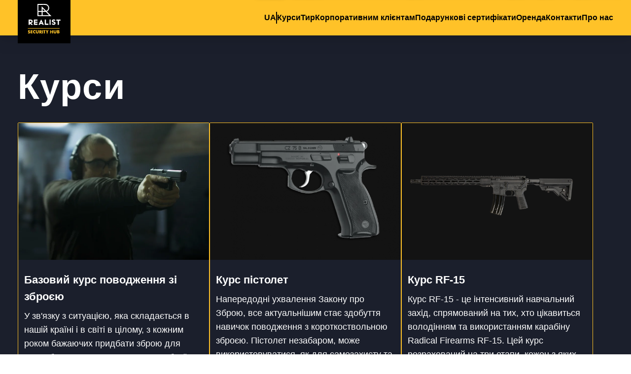

--- FILE ---
content_type: text/html; charset=utf-8
request_url: https://realist.ua/uk/courses
body_size: 717
content:
<!doctype html><html lang="uk"><head><meta charset="utf-8"/><link rel="icon" href="./favicon.ico"/><link rel="icon" href="./favicon-16x16.png" sizes="16x16"/><link rel="icon" href="./favicon-32x32.png" sizes="32x32"/><link rel="apple-touch-icon" sizes="180x180" href="./apple-touch-icon.png"><link rel="mask-icon" href="./safari-pinned-tab.svg" color="#3299b7"><meta name="msapplication-TileColor" content="#da532c"><meta name="theme-color" content="#ffffff"><meta name="viewport" content="width=device-width,initial-scale=1"/><meta name="theme-color" content="#000000"/><meta name="description" content="Курси Realist: Поводження зі зброєю, Особиста безпека, Пожежогасіння, Невідкладна медична допомога. Конференц-зал. Хаб Безпеки Життя."/><base href="/"/><link rel="manifest" href="./manifest.json"/><title>Стрілецький Тир Realist Security HUB - корпоративні тренінги та індивідуальні курси безпеки.</title><script defer="defer" src="./static/js/main.97e0ee45.js"></script><link href="./static/css/main.de836cde.css" rel="stylesheet"></head><body><script>!function(e,t,n,c,o,a,f){e.fbq||(o=e.fbq=function(){o.callMethod?o.callMethod.apply(o,arguments):o.queue.push(arguments)},e._fbq||(e._fbq=o),o.push=o,o.loaded=!0,o.version="2.0",o.queue=[],(a=t.createElement(n)).async=!0,a.src="https://connect.facebook.net/en_US/fbevents.js",(f=t.getElementsByTagName(n)[0]).parentNode.insertBefore(a,f))}(window,document,"script"),fbq("init","548213359993142"),fbq("track","PageView")</script><noscript><img height="1" width="1" style="display:none" src="https://www.facebook.com/tr?id=548213359993142&ev=PageView&noscript=1"/></noscript><noscript>You need to enable JavaScript to run this app.</noscript><div id="root"></div></body></html>

--- FILE ---
content_type: text/css; charset=utf-8
request_url: https://realist.ua/static/css/main.de836cde.css
body_size: 393
content:
body{-webkit-font-smoothing:antialiased;-moz-osx-font-smoothing:grayscale;font-family:-apple-system,BlinkMacSystemFont,Segoe UI,Roboto,Oxygen,Ubuntu,Cantarell,Fira Sans,Droid Sans,Helvetica Neue,sans-serif;margin:0}code{font-family:source-code-pro,Menlo,Monaco,Consolas,Courier New,monospace}@font-face{font-family:You Are Loved;font-style:normal;font-weight:400;src:local("You Are Loved"),url(../../static/media/You%20Are%20Loved.be2966a6e97b28a53db2.woff) format("woff")}.container{box-sizing:border-box;margin:auto;max-width:1240px;padding:0 16px;width:100%}.spinner{align-items:center;background:#ffc228;display:flex;height:100vh;justify-content:center;width:100vw}button{background:none;border:none;cursor:pointer;padding:0}a{list-style:none;text-decoration:none}.colorWhite,a{color:#fff}.colorMain{color:#ffc228}.colorBlack{color:#0f0f0f}a,body,h1,h2,h3,li,ol,p,ul{margin:0;padding:0}li{list-style:none}.button{background:#ffc228;border-radius:4px;box-sizing:border-box;color:#0f0f0f;font-size:16px;font-weight:600;line-height:24px;padding:12px 16px;transition:all .3s ease}.button,.button:hover{border:1px solid #ffc228}.button:hover{background:#0f0f0f;color:#ffc228}.blackButton{background:#1b1f2c;border:1px solid #1b1f2c;color:#ffc228}.blackButton:hover{background:#ffc228;border:1px solid #1b1f2c;color:#1b1f2c}.textH1{font-size:72px;line-height:108px}.textH2{font-size:44px;line-height:66px}.textH3{font-size:22px;line-height:34px}.textBase18{font-size:18px;line-height:28px}.textSemiBold{font-weight:600}.textBold{font-weight:700}.textExtraBold{font-weight:800}.textBase16{font-size:16px;line-height:24px}@media (max-width:1024px){.textH1{font-size:44px;line-height:66px}.textH2{font-size:22px;line-height:34px}.textH3{font-size:18px;line-height:26px}}@media (max-width:600px){.textH1{font-size:28px;line-height:42px}.textH2{font-size:22px;line-height:34px}.textH3{font-size:18px;line-height:26px}.textBase18{font-size:16px;line-height:24px}.textBase16{font-size:14px;line-height:22px}}.animationWrapper span{opacity:0;transition-duration:.2s;transition-timing-function:ease-in-out}.active span{opacity:1}
/*# sourceMappingURL=main.de836cde.css.map*/

--- FILE ---
content_type: text/javascript; charset=utf-8
request_url: https://realist.ua/static/js/515.a458b525.chunk.js
body_size: 27628
content:
"use strict";(self.webpackChunkrealist_security_hub=self.webpackChunkrealist_security_hub||[]).push([[515],{840:(l,z,m)=>{m.d(z,{A:()=>c});const c=function(l){let{slug:z}=l;return null}},1784:(l,z,m)=>{m.d(z,{A:()=>s});m(5043);var c=m(579);const s=function(){return(0,c.jsx)("svg",{xmlns:"http://www.w3.org/2000/svg",width:"896",height:"1289",fill:"none",viewBox:"0 0 896 1289",children:(0,c.jsx)("path",{fill:"#24293A",d:"M29.329 529.208l1.772.773 1.273-.499 3.32-2.77 3.268 4.593 3.819-1.497c1.697-.665 2.046-2.271 1.048-4.817l2.546-.998 2.495 6.365 1.273-.5 2.82-4.042 1.273-.499 10.53 19.367 1.273-.499-1.72-8.136 2.545-.998 4.542 4.094.499 1.273 4.216 14.5 5.815 3.594-2.22-9.409-5.765-10.956 7.638-2.994-1.772-.774-1.497-3.819 2.545-.998-1.497-3.819-5.315-2.321c.998 2.546.648 4.151-1.049 4.817l-6.589-1.823-1.272.499-.774 1.772-1.273.499-6.039-7.912-5.865 3.768-1.772-.774-.5-1.273 2.547-.998-.5-1.273 1.772.774 6.365-2.495 8.41-4.766 6.04 7.912 1.272-.499-.448-8.635 10.183-3.992c1.816 3.204 3.754 4.402 5.815 3.594l1.547-3.544 7.088 3.096 1.273-.499-.998-2.546 2.545-.998 1.498 3.819 6.537 9.184 3.993 10.183 3.818-1.497c-1.996-5.091-2.145-7.97-.448-8.635l12.728-4.99 2.821-4.043c3.843 7.305 6.613 10.624 8.31 9.959l3.319-2.77c2.843 1.543 5.779 5.287 8.809 11.231 1.697-.665 1.88-2.695.55-6.089l.774-1.772 1.272-.499c1.698-.665 3.378 1.123 5.041 5.366l3.819-1.497-1.721-8.136-1.772-.774-.499-1.273.774-1.771-.499-1.273-8.534-14.277 1.272-.499c5.577-2.186 17.688 8.73 36.335 32.748l1.996 5.091-4.593 3.269 2.995 7.637 2.545-.998-2.495-6.364 2.546-.998 3.768 5.865 4.99 12.729 1.772.774-.774 1.772.499 1.272c11.974 34.466 15.657 52.602 11.051 54.408l-1.273.499-2.994-7.637-1.273.499c4.657 11.88 4.016 18.984-1.924 21.313l-10.732 10.082.499 1.273c25.912 1.169 42.433 10.846 49.562 29.03l2.444 13.726 2.77 3.32-7.138 4.267 1.772.774c5.091-1.996 10.631 4.643 16.619 19.917l14.472 36.913 3.269 4.593.723 5.59 6.986 17.82 4.267 7.138c.572 4.671.131 7.292-1.323 7.862l-3.544-1.548c.998 2.546.648 4.151-1.049 4.817l-1.772-.774-5.366 5.041-5.591.723-4.592 3.269-1.772-.774-3.992-10.183-1.273.499-.774 1.772-1.273.499 3.768 5.865.499 1.273-.773 1.772.499 1.273-4.318.224-8.411 4.766-.499-1.273-.774 1.772-11.456 4.491c-5.091 1.996-8.801.024-11.13-5.916l-1.222-6.863-5.764-10.957-1.996-5.091 1.547-3.544 3.819-1.497 4.817 1.049.773-1.772-1.497-3.819c-.665-1.697-3.968-1.381-9.908.948-3.36-3.578-7.203-10.882-11.528-21.914l-20.959-53.46.774-1.772c-8.683-17.155-16.419-24.401-23.208-21.74l-.499-1.273-.774 1.772-7.637 2.994 40.421 103.102c.665 1.697-.699 3.211-4.094 4.542l.998 2.546c4.488 1.457 7.682 4.61 9.583 9.459l1.222 6.864 4.267 7.138 2.495 6.364-2.321 5.316-5.092 1.996-6.863 1.222-7.138 4.267-6.365 2.495-6.588-1.822-2.546.998.998 2.545-2.546.998-.998-2.545c-.665-1.698.275-3.045 2.821-4.043l.774-1.772-.499-1.273-1.772-.774-.774 1.772-7.637 2.994 2.495 6.365-1.548 3.543-1.772-.773-5.865 3.767-10.183 3.993c-1.697.665-4.633-3.079-8.809-11.232l-.224-4.318-3.269-4.592-3.442-16.272-10.031-18.095c-3.175-9.525-4.156-14.525-2.944-15l-12.526-24.459 1.273-.499-1.772-.774-.499-1.273.774-1.772-1.772-.774-5.988-15.274.774-1.772-1.772-.774-7.485-19.093-6.263-12.229c-6.958-22.027-9.901-37.027-8.83-44.999l-1.773-.774-.499-1.273 3.819-1.497c.998 2.546 2.346 3.486 4.043 2.821l-1.222-6.863 6.863-1.223.774-1.772-.998-2.545-3.544-1.548-3.32 2.77-1.996-5.092c-.665-1.697.275-3.044 2.82-4.042l-1.496-3.819c-3.637 1.426-7.422-1.985-11.355-10.233l-1.772-.774-1.273.499-.773 1.772 1.772.773.499 1.273c-.937 2.605-.621 5.908.947 9.908l-5.091 1.996-18.24-42.778-.224-4.318-4.267-7.138-15.969-40.731-1.222-6.864 6.589 1.823c.064-5.9 1.188-9.277 3.37-10.132zm3.269 4.592l2.546-.998-.998-2.546-1.548 3.544zm29.55-14.522l2.77 3.319 1.273-.499-1.497-3.818-2.546.998zm19.093-7.485l1.498 3.818 1.272-.499-.224-4.317-2.546.998zm42.504-15.195l2.546-.998c1.697-.666 3.044.275 4.043 2.82l1.222 6.864-2.546.998-3.544-1.548-1.721-8.136zm10.682-2.719c9.158.885 14.141 2.358 14.949 4.418l-.774 1.772-1.273.499c-8.207 1.54-13.19.067-14.949-4.418l.774-1.772 1.273-.499zM25.684 542.385l1.996 5.091 1.273-.499-1.996-5.091-1.273.499zm73.551-25.899l.723 5.591 1.772.774-.774 1.772 3.819-1.498-1.772-.773.774-1.772-.998-2.546-3.544-1.548zm-60.649 32.588l6.487 16.548 2.546-.998-5.49-14.002-3.543-1.548zm7.362.051l4.043 2.821 8.982 22.911 6.763 13.503 1.222 6.863 1.772.774 1.272-.499-.998-2.546 1.273-.499-1.772-.774-.998-2.546-3.218-11.954-6.263-12.23-1.497-3.819-1.721-8.136-6.04-7.912-1.272.499-1.548 3.544zm104.375-40.919l1.273-.499.998 2.545-1.548 3.544-1.771-.774-.499-1.273 1.547-3.543zm-92.695 40.745l-.773 1.772 1.995 5.092c2.662 6.788 6.114 9.351 10.357 7.688l1.497 3.818-4.592 3.269 1.497 3.819 2.545-.998.5 1.273-1.05 4.816 5.316 2.322 1.548-3.544 1.273-.499 2.994 7.637c.665 1.697 3.544 1.548 8.635-.448l5.316 2.321 2.82-4.042 1.273-.499c4.176 8.153 7.112 11.896 8.809 11.231l1.273-.499-2.994-7.637.774-1.772-9.807-13.777-1.721-8.137-2.495-6.364-2.546.998.499 1.273 3.717 13.228 1.273-.499-1.049 4.816 1.772.774 1.497 3.819-2.545.998c-2.061.808-4-.39-5.815-3.595l-2.546.998.998 2.546-1.273.499-3.768-5.865 2.546-.998.998 2.546 3.819-1.497c-1.088-3.49-.905-5.52.55-6.09-4.728-5.279-8.77-8.1-12.129-8.462L65.764 547.23c1.474 3.758 1.623 6.637.449 8.635l-4.318.225.774-1.772-1.497-3.819-3.544-1.548zm25.183-6.935l.499 1.273 2.546-.998-1.497-3.819-1.548 3.544zm17.769.376l.499 1.273 3.544 1.548 1.273-.499-1.497-3.819-3.819 1.497zm67.462-26.448l.998 2.546 2.546-.998-.998-2.546-2.546.998zm-13.828 17.169l.998 2.546 1.273-.499-.998-2.546-1.273.499zm-82.787 39.799l3.819-1.497 1.996 5.091-1.273.499-3.544-1.548-.998-2.545zm-19.368 10.53l.5 1.273 3.268 4.592.724 5.59.499 1.273 3.543 1.548.774-1.772 1.273-.499-5.54-6.639-.723-5.59-1.772-.774-2.545.998zm54.459-18.413l2.994 7.637-2.546.998 2.495 6.364-.774 1.772.499 1.273 1.772.774 1.273-.499.774-1.772 7.261 14.775-1.273.499 1.772.774.998 2.546-.774 1.772 1.772.774 6.487 16.547c2.329 5.94 2.645 9.243.948 9.908l2.77 3.319 14.001-5.489c3.245-4.209 4.202-8.011 2.871-11.405l2.546-.998.224 4.318c5.597 12.491 9.365 18.356 11.304 17.596l2.322-5.316c-5.825-7.366-10.092-14.505-12.801-21.414l.774-1.772 10.183-3.993c.998 2.546 2.345 3.486 4.042 2.821l1.273-.499-1.497-3.819-4.766-8.411-1.273.499c1.331 3.395 1.148 5.425-.549 6.09-1.94.76-4.044-.862-6.314-4.867l-.224-4.318-8.035-13.003-2.546.998 3.218 11.954-1.272.499-1.772-.773-1.273.499-1.222-6.864-2.495-6.364c-1.664-4.243-3.344-6.032-5.041-5.366l.774-1.772c-6.598-11.12-14.866-14.731-24.807-10.834l-2.546.998-1.547 3.544zm-61.597 22.68l1.497 3.818 1.273-.499-1.497-3.818-1.273.499zm100.506-32.06l.998 2.545 1.273-.499-.998-2.545-1.273.499zM74.87 589.184l.998 2.546 1.273-.499.773-1.772 1.273-.499-2.77-3.32-1.547 3.544zm108.916-36.826l1.497 3.819 1.548-3.544-.499-1.273-2.546.998zm-17.321 8.259l.998 2.546 1.273-.499-.998-2.546-1.273.499zm2.495 6.365l-.05 7.362 3.768 5.865 2.545-.998 2.322-5.315c-3.541-5.465-6.403-7.77-8.585-6.914zm-15.549 9.032l4.99 12.729 3.544 1.548-1.222-6.864-2.495-6.364-3.544-1.548-1.273.499zm10.407.326l3.544 1.548.774-1.772-.499-1.273-3.819 1.497zM67.58 615.538l2.495 6.364 1.273-.499-2.495-6.364-1.273.499zm112.511-42.641c1.663 4.243.373 7.196-3.87 8.86l3.544 1.548-.499-1.273c4.243-1.664 7.363.05 9.359 5.142l2.545-.998-2.994-7.637c-1.711-4.365-3.982-6.411-6.812-6.141l-1.273.499zm-12.006 10.581l.998 2.546 1.273-.499-.998-2.546-1.273.499zm31.822-12.475l1.996 5.091 1.273-.499-1.996-5.091-1.273.499zm-7.138 4.267l2.495 6.364-.774 1.772 1.772.774 2.994 7.637 1.721 8.136 7.312 7.413 1.273-.499-2.72-10.682-2.769-3.319-2.72-10.682-4.766-8.411-3.818 1.497zm9.633 2.097l.998 2.546 1.273-.499-.998-2.546-1.273.499zm-20.916 14.074l3.494 8.91 1.272-.499-3.493-8.91-1.273.499zm-81.738 34.982l1.497 3.818c1.664 4.243 1.647 6.697-.05 7.363l-4.318.224-.774 1.772 3.493 8.91 3.544 1.547c-1.331-3.394-1.147-5.424.55-6.089s3.211.699 4.542 4.093l1.772.774 2.545-.998 1.548-3.544-4.542-4.093-.224-4.318c-3.843-7.304-6.613-10.624-8.31-9.958l-1.273.499zm-15.05 10.305l1.772.774 1.273-.499-1.497-3.818-1.548 3.543zm-22.911 8.983l2.545-.998 3.544 1.547.5 1.273-5.092 1.996-1.497-3.818zm96.961-33.608l6.264 12.23-1.273.499c3.419 5.512 5.857 7.983 7.311 7.413l1.273-.499-2.495-6.365-4.267-7.138-1.222-6.863-1.772-.774-3.819 1.497zm9.41-2.22l1.996 5.091 2.545-.998-1.996-5.091-2.545.998zm17.82-6.986l3.493 8.91 1.273-.499-3.493-8.91-1.273.499zm-8.411 4.766c2.328 5.94 2.644 9.242.947 9.908l-6.364 2.495 3.768 5.865-.774 1.772 3.544 1.548.773-1.772 2.546-.998c1.94-.761 4.377 1.71 7.312 7.413l1.273-.499c-2.662-6.789-2.72-10.682-.174-11.68 1.697-.666 3.045.275 4.043 2.82l2.546-.998c-2.329-5.94-5.615-8.078-9.858-6.415-2.424.951-5.194-2.369-8.31-9.958l-1.272.499zm-64.417 26.722l1.497 3.819 1.272-.499-1.497-3.819-1.272.499zm19.042-.123l3.218 11.955 3.819-1.497-1.996-5.091-3.768-5.866-1.273.499zm14.999-2.943l.998 2.546 3.768 5.865 3.819-1.497-.723-5.591-5.041-5.366-1.273.499-1.548 3.544zm-63.144 26.224l1.772.774 2.546-.999-1.497-3.818-1.273.499-1.548 3.544zm30.824-15.022l.499 1.273 3.544 1.548-1.497-3.819-2.546.998zm-20.916 14.074l.5 1.273L97 656.87l-.499-1.273-2.546.998zm19.816-1.895l.999 2.546 1.272-.499-.998-2.546-1.273.499zm64.866-18.087l.998 2.546 3.819-1.497-.225-4.318-1.772-.774-1.272.499-1.548 3.544zm-5.092 1.996l1.498 3.819 1.272-.499-1.497-3.819-1.273.499zm-6.914 8.585l1.997 5.091 3.543 1.548-2.994-7.637-2.546.998zm-61.647 30.042l1.497 3.819 1.548-3.544-.499-1.273-2.546.998zm8.137-1.721l1.497 3.818 1.272-.499-1.497-3.818-1.272.499zm49.865-15.144l5.49 14.001 2.545-.998-4.491-11.456-3.544-1.547zm41.73-13.423l6.263 12.229 1.548-3.543-.998-2.546-1.772-.774.774-1.772-.998-2.546-3.544-1.547-1.273.499zm-45.375 26.6l.998 2.545 2.546-.998-3.544-1.547zm23.91-6.437l3.544 1.548-1.996-5.092-1.548 3.544zm-86.33 38.251l1.995 5.091 1.273-.499 4.593-3.269 6.089.55-.998-2.546-3.768-5.865-5.091 1.996-4.094 4.542zm32.096-15.52l2.77 3.319-.825 9.134 6.039 7.912 2.546-.998-1.222-6.863 1.771.774 5.092-1.996-1.996-5.092-1.772-.773-.499-1.273c-2.546.998-3.32 2.77-2.322 5.315l-3.543-1.547-3.493-8.91-2.546.998zm59.774-16.092l2.546-.998-.999-2.546-1.547 3.544zm23.186-12.027l3.218 11.955 1.772.774 1.273-.499.774-1.772-3.493-8.91-3.544-1.548zm-88.153 44.839l3.544 1.548.774-1.772-1.497-3.818-1.273.499-1.548 3.543zm-12.23 6.263l1.498 3.819 1.547-3.544-.499-1.273-2.546.998zm9.135.825l1.497 3.819 1.273-.499-1.497-3.819-1.273.499zm-6.14 6.813l2.994 7.637 1.273-.499-2.995-7.637-1.272.499zm-17.596 11.304l.998 2.545 5.041 5.367 2.82-4.043-5.041-5.367-3.818 1.498zm9.908-.948l.499 1.273 5.091-1.996-.499-1.273-3.544-1.548-1.547 3.544zm81.463-31.937l1.996 5.091 3.544 1.548 1.273-.499-.224-4.317-3.768-5.866-1.273.499-1.548 3.544zm8.136-1.721l1.497 3.818 3.544 1.548 1.273-.499 1.548-3.544-2.77-3.319-5.092 1.996zm-53.735 24.003l.998 2.546 1.273-.499-.998-2.546-1.273.499zm66.688-24.676l3.544 1.548-.998-2.546-2.546.998zm12.729-4.99l.499 1.273 3.544 1.548 1.272-.499-1.497-3.819-3.818 1.497zm10.682-2.719l.499 1.273 2.545-.998-.499-1.273-2.545.998zm7.637-2.994l.998 2.545 2.546-.998-.998-2.545-2.546.998zm-135.972 57.712l1.497 3.819 3.818-1.497-.998-2.546-4.317.224zm26.455-7.435l2.994 7.638 1.273-.499 1.548-3.544-.998-2.546-3.544-1.548-1.273.499zm-23.461 15.072l.723 5.591 1.772.774 1.273-.499-2.495-6.365-1.273.499zm98.509-37.151l.998 2.546 1.222 6.863 4.267 7.138 1.997 5.092 2.545-.999-6.711-20.864-1.772-.774-2.546.998zm40.732-15.969l1.497 3.819 3.819-1.497-1.498-3.819-3.818 1.497zm2.22 9.409l.499 1.273 1.273-.499 1.548-3.544-.499-1.272-1.273.499-1.548 3.543zm-47.87 20.236l3.768 5.865-1.547 3.544 6.038 7.912.774-1.772 1.273-.499-4.766-8.411-2.994-7.637-2.546.998zm51.088-8.281l1.772.774 1.273-.499.774-1.772-.998-2.546-1.273.499-1.548 3.544zm-134.923 52.896l3.768 5.865-2.546.998 1.497 3.819 3.819-1.497-3.992-10.183-2.546.998zm42.973 27.208l-1.048 4.816 1.772.774 3.818-1.497-.998-2.546-3.544-1.547zm15.275-5.989l1.497 3.819 2.546-.998-1.498-3.819-2.545.998zm-8.686 7.811l3.544 1.548 1.272-.499 1.548-3.544-3.544-1.548-1.272.499-1.548 3.544zm-32.321 11.203l.998 2.545 1.273-.499-.998-2.545-1.273.499zm4.267 7.138l3.544 1.547 3.819-1.497-.998-2.545-6.365 2.495zm23.411-7.71l2.77 3.32 1.273-.499 1.547-3.544-.998-2.546-2.545.998-.774 1.772-1.273.499zm3.992 10.183l2.495 6.365 2.546-.998 1.547-3.544-2.495-6.365-2.545.998-1.548 3.544zm101.055-38.149l1.497 3.818 1.273-.499-1.497-3.818-1.273.499zm-14.327 15.896l.998 2.546 5.866-3.768-.499-1.273-3.544-1.548-1.273.499-1.548 3.544zm-98.01 38.424l.499 1.273 3.543 1.548 1.273-.499-1.497-3.819-3.818 1.497zm33.674-393.543l16.547-6.487 1.772.774.773-1.772 1.273-.499 5.591-.723 8.411-4.766 56.006-21.957 1.222 6.863 4.318-.224-2.994-7.637 3.818-1.497 3.544 1.548 4.093-4.542 1.772.774 3.819-1.497 3.319-2.77.499 1.272 3.269 4.593 20.959 53.46-2.321 5.316-12.729 4.99-4.817-1.049-2.82 4.043-7.637 2.994c-1.698.666-3.045-.275-4.043-2.82l-1.772-.774-1.273.499.723 5.59-7.637 2.994 18.963 48.369-.774 1.772 1.772.774 3.493 8.91 6.863-1.222.774-1.772 1.772.774 5.091-1.996.774-1.772 1.772.774 5.092-1.996.773-1.772 1.772.774 1.273-.499 12.23-6.263c3.727-.483 6.422 1.398 8.085 5.641l12.975 33.094c.665 1.697-.699 3.211-4.094 4.542l2.995 7.637 7.586 4.368-4.368 7.587-1.772-.774-5.092 1.996-.773 1.772-6.09-.55-4.592 3.269-3.544-1.547-.499-1.273-.723-5.591-6.039-7.912-2.546.998 6.263 12.23.998 2.546c.666 1.697-.275 3.044-2.82 4.042l-1.772-.773-1.273.499c-6.028 4.601-7.926 9.75-5.692 15.447l3.768 5.866.224 4.317 7.261 14.776 4.991 12.728 15.744 36.414-.55 6.09 1.772.774 2.495 6.364-2.546.998-7.036-10.458c-2.061.808-2.669 3.004-1.823 6.589 4.39 5.132 7.251 7.437 8.585 6.914l3.319-2.77.499 1.273 4.542 4.093 5.366-5.041 5.316 2.322.051-7.362c-2.363-1.032-5.374-6.215-9.033-15.55l-1.772-.773-1.273.499 3.992 10.182 1.222 6.864-1.273.499c-1.818.713-7.008-7.532-15.57-24.734l3.319-2.77 1.772.774 1.273-.499 9.684-5.265 3.269 4.592 1.273-.499-1.497-3.818c2.545-.999 5.315 2.321 8.309 9.958l3.32-2.77-3.493-8.91 1.547-3.543 3.544 1.547-.774 1.772.499 1.273 9.532 16.822.449 8.635 6.538 9.185 3.717 13.228-3.819 1.497-2.495-6.364-2.546.998 3.768 5.865c-2.545.998-3.153 3.194-1.822 6.588-1.697.666-2.047 2.271-1.049 4.817l-5.865 3.768-47.096 18.464c-4.243 1.663-6.697 1.646-7.362-.051l-6.64 5.54-19.093 7.485-5.315-2.322-16.967-43.277-3.269-4.592-2.444-13.727-1.772-.774-1.996-5.091 1.273-.499c1.697-.666 3.544 1.547 5.54 6.639l1.272-.499-9.98-25.457-1.273.499-.774 1.771-1.272.499c-1.664-4.242-3.344-6.031-5.041-5.366-2.811-9.667-3.368-14.833-1.671-15.498l2.546-.998-1.996-5.092-5.092 1.996-4.491-11.456 1.823-6.588-7.536-11.731.774-1.772-8.534-14.276-.998-2.546 1.273-.499-7.262-14.775-18.463-47.096-.449-8.635-5.539-6.639-11.478-29.276-2.22-9.409-1.273.499.774-1.772-13.025-25.732-1.721-8.137-1.772-.773-.499-1.273-.224-4.318zm19.317-3.167c.998 2.545.648 4.151-1.049 4.816l-4.817-1.049-.773 1.772.499 1.273 1.771.774.499 1.273.774-1.772 1.273-.499 6.863-1.222-2.495-6.365-2.545.999zm25.681-5.663l1.996 5.091 3.768 5.866 1.273-.499-2.719-10.682-1.772-.774-2.546.998zm64.916-25.45l1.497 3.818 1.273-.499-1.497-3.818-1.273.499zm-46.872 22.781l.998 2.546 1.273-.499-.998-2.546-1.273.499zm18.045-2.668l3.992 10.182 2.546-.998-2.995-7.637-3.543-1.547zm-44.876 27.872l6.263 12.23 3.493 8.91 2.546-.998-8.758-18.594-1.497-3.819-.774 1.772-1.273.499zm31.822-12.475l.499 1.273 3.543 1.547-1.497-3.818-2.545.998zm8.91-3.493l1.497 3.818 2.545-.998-.499-1.273-3.543-1.547zm24.184-9.482l3.493 8.91 2.546-.998-2.495-6.364-3.544-1.548zm-87.329 35.705l4.716 15.774 1.273-.499.224 4.317 2.77 3.32 1.273-.499-1.223-6.863-1.272.499.773-1.772-.499-1.273-6.762-13.503-1.273.499zm12.903 6.69l.998 2.546 1.273-.499-.998-2.546-1.273.499zm58.002-16.865l-.774 1.772.998 2.545 3.544 1.548.774-1.772-.998-2.545-3.544-1.548zm3.493 8.91l.998 2.546 1.273-.499-.998-2.546-1.273.499zm-36.465 23.107l.998 2.545 1.273-.499-.998-2.545-1.273.499zm7.637-2.994l1.497 3.818 3.544 1.548-2.495-6.364-2.546.998zm-32.096 15.52l1.996 5.091 1.548-3.544-3.544-1.547zm60.049-19.136l1.996 5.091 1.273-.499-1.996-5.091-1.273.499zm-57.055 26.773l2.994 7.637 3.768 5.865 2.546-.998-1.497-3.818-4.043-2.821-.723-5.59-1.772-.774-1.273.499zm37.361-5.836l7.985 20.365 3.544 1.548-7.985-20.366-3.544-1.547zm-23.186 12.027l4.491 11.455 2.546-.998-4.491-11.455-2.546.998zm41.231-14.696l1.497 3.819 2.546-.998-.499-1.273-3.544-1.548zm11.405 2.871l1.222 6.864 1.772.773 1.273-.499-2.994-7.637-1.273.499zm-42.381 34.237l1.497 3.819 1.273-.499-1.497-3.819-1.273.499zm8.484 21.639l.998 2.546 2.545-.998-.998-2.546-2.545.998zm9.134.824l.499 1.273 2.546-.998-.499-1.273-2.546.998zm8.91-3.493l-.774 1.772.998 2.546 3.819-1.497-.499-1.273-3.544-1.548zm17.545-3.941l.998 2.546 1.273-.5-.998-2.545-1.273.499zm15.774-4.716l3.493 8.91 2.545-.998-3.493-8.91-2.545.998zm-23.686 10.755l4.216 14.5 2.77 3.32 2.322-5.316c-4.508-9.002-7.611-13.17-9.308-12.504zm9.633 2.097l4.267 7.138.225 4.318 1.771.774 2.546-.998-7.261-14.776-1.548 3.544zm-39.957 14.197l1.222 6.863 3.544 1.548 1.272-.499-3.493-8.91-2.545.998zm11.802 18.868l7.638-2.994-4.766-8.411-3.493-8.91c-2.304.903-2.096 7.675.621 20.315zm7.464-14.674l.499 1.273 4.766 8.411 2.546-.998-.998-2.545-1.772-.774.774-1.772-.499-1.273-2.77-3.32-2.546.998zm10.407.326l.499 1.273 3.768 5.865 1.273-.499-.224-4.318-3.768-5.865-1.548 3.544zm8.635-.449l1.497 3.819 1.548-3.544-1.772-.774-1.273.499zm9.409-2.22l5.989 15.275 11.029 20.64 1.273-.499-.225-4.317-3.768-5.866-.224-4.317-11.528-21.914-2.546.998zm8.911-3.493l.499 1.273 2.545-.998-.499-1.273-2.545.998zm16.771-2.17l1.996 5.092 2.546-.998-.998-2.546-3.544-1.548zm18.319-5.713l.998 2.546 7.637-2.994-1.497-3.819-1.273.499-5.865 3.768zm-50.416 21.234l.999 2.545 2.545-.998-3.544-1.547zm-31.322 13.748l.998 2.546 2.546-.998-.998-2.546-2.546.998zm8.91-3.493l.998 2.546 1.273-.499-.998-2.546-1.273.499zm48.369-18.963l.499 1.273 2.546-.998-.499-1.273-2.546.998zm-27.83 22.659l.225 4.317 2.769 3.32 1.273-.499-.224-4.318-2.77-3.32-1.273.5zm-16.048 7.76l.998 2.545 2.546-.998-3.544-1.547zm73.826-28.943l1.497 3.818 1.273-.499 1.548-3.544-1.772-.773-2.546.998zm7.363.05l3.543 1.548 2.546-.998-1.996-5.092-2.546.998-1.547 3.544zm-56.505 20.684l.998 2.546 2.545-.998-.998-2.546-2.545.998zm34.092-10.429l1.772.774 1.273-.499-1.497-3.818-1.548 3.543zm-48.868 17.69l.998 2.546 1.273-.499-.998-2.546-1.273.499zm51.139-15.643l.998 2.546 1.273-.499-.998-2.546-1.273.499zm-40.008 21.559l2.495 6.364 1.272-.499 1.548-3.543-.998-2.546-4.317.224zm-5.642 8.086l2.495 6.364 1.548-3.544-.499-1.273-3.544-1.547zm-6.14 6.812l.224 4.318 14.523 29.551 4.491 11.456 3.544 1.547-7.985-20.366-4.267-7.138-.723-5.59-8.534-14.277-1.273.499zm33.095-12.974l.224 4.318 4.817 1.048-1.498-3.818-3.543-1.548zm-37.239 24.879l.499 1.272 2.546-.998-1.497-3.818-1.548 3.544zm49.367-16.417l6.263 12.229.998 2.546 2.546-.998-2.495-6.364-2.22-9.409-1.772-.774-1.273.499-.774 1.772-1.273.499zm-22.412 10.255l2.994 7.637c1.697-.665 2.046-2.271 1.048-4.817l-2.77-3.319-1.272.499zm16.547-6.487l1.497 3.818 1.273-.499-1.497-3.818-1.273.499zm-41.007 19.013l1.497 3.818 4.267 7.139-.774 1.772.499 1.272 8.534 14.277 1.722 8.136 2.994 7.637 2.545-.998-16.467-42.004-3.544-1.548-1.273.499zm28.452-2.343l2.994 7.637 1.273-.499-1.223-6.863-1.771-.774-1.273.499zm18.044-2.669l1.497 3.819 1.273-.499-1.497-3.819-1.273.499zm-6.639 5.54l.499 1.273 4.216 14.5 2.77 3.32 2.546-.998-7.485-19.093-2.546.998zm-7.413 7.312l7.984 20.365 2.546-.998-.499-1.272-3.218-11.955c-3.088-4.664-5.358-6.711-6.813-6.14zm17.545-3.942l.723 5.591 12.027 23.186 1.722 8.136 1.771.774 1.273-.499-13.972-35.64-3.544-1.548zm9.134.825l5.989 15.274 4.766 8.411 1.272-.499-.723-5.59-4.766-8.411-4.99-12.729-1.548 3.544zm-58.052 24.227l1.272-.499 1.497 3.819-1.272.499-1.497-3.819zm2.994 7.637l1.273-.499.998 2.546-1.273.499-.998-2.546zm28.451-2.343l2.994 7.638 1.222 6.863-2.545.998-1.772-.774-1.273.499 1.497 3.819.774-1.772 3.818-1.497 4.267 7.138 1.273-.499c-1.426-3.637-1.151-6.682.825-9.134l-5.54-6.64-2.994-7.637-2.546.998zm10.357 7.688l4.816 1.049 1.273-.499-2.77-3.32-1.222-6.863-1.273.499c-2.213 1.847-2.488 4.891-.824 9.134zm27.504-12.251l1.996 5.091 1.272-.499-1.996-5.091-1.272.499zm51.688-21.733l1.273-.499 3.544 1.548.499 1.273-1.273.499-3.544-1.548-.499-1.273zm-34.143 17.791l1.497 3.819 1.273-.499-.224-4.318-2.546.998zm-63.918 27.996l1.497 3.819 1.273-.499-.225-4.318-2.545.998zm96.737-37.925l1.772.774.499 1.272-1.547 3.544-1.772-.774-.499-1.273 1.547-3.543zm5.591-.724l2.546-.998 6.263 12.23.499 1.273-.774 1.772 1.772.774 7.485 19.093 1.772.773-.774 1.772 6.487 16.548-5.865 3.768c-4.243 1.663-6.697 1.646-7.362-.051l-4.094 4.542c-4.67.572-7.291.131-7.861-1.324 4.243-1.663 5.865-3.768 4.867-6.313l6.09.549.773-1.772-.499-1.273-8.758-18.594.55-6.089-7.536-11.731-.224-4.317 2.546-.998 4.816 1.048-1.222-6.863-1.497-3.819zm-107.47 48.007l.998 2.546 1.273-.499-.998-2.546-1.273.499zm49.367-16.416l4.715 15.773 1.772.774 1.273-.499-2.944-15-4.816-1.048zm39.957-14.197l6.488 16.547 5.315 2.322 1.049-4.817-1.497-3.819c-5.153-3.154-8.513-6.732-10.082-10.732l-1.273.499zm-46.597 19.736l3.494 8.91 2.545-.998-2.495-6.364-3.544-1.548zm-18.095 10.031l1.498 3.819c5.322 13.577 9.257 19.867 11.802 18.869l-5.713-18.319c-2.754-3.816-4.859-5.438-6.314-4.868l-1.273.499zm61.047-16.59l5.764 10.957 1.273-.499 1.548-3.544-2.495-6.364-3.544-1.548-2.546.998zm27.229-9.207l.998 2.546-1.272.499 2.77 3.32 1.272-.499 1.548-3.544-.499-1.273-3.544-1.548-1.273.499zm-96.788 45.288l5.988 15.274 2.546-.998-5.988-15.274-2.546.998zm9.134.825l1.497 3.818 1.273-.499-1.497-3.819-1.273.5zm2.994 7.637l4.492 11.455 2.545-.998-.499-1.272-3.269-4.593-.224-4.317-1.772-.774-1.273.499zm69.957-20.084l1.996 5.092 1.273-.499-.224-4.318-1.772-.774-1.273.499zm-30.502-349.083l9.409-2.22 72.054-29.717 11.955-3.218-.499-1.273c4.364-1.711 13.655 13.247 27.873 44.876l43.892 78.245 2.22 9.409c9.05 13.095 40.399 69.335 94.047 168.719l-2.821 4.043-63.643 24.951c-2.061.808-3.999-.39-5.815-3.594l-16.518-34.643-.224-4.317c-3.933-8.248-6.869-11.992-8.809-11.232l-21.639 8.483 1.223 6.864c12.214 31.155 16.746 48.958 13.596 53.409l-1.273.499-11.181 1.447-3.319 2.77-8.137 1.721-7.637 2.994-9.185 6.538-24.184 9.481-4.817-1.048-24.972-97.411-1.273.499-62.37-234.004 2.546-.998-.499-1.273zm38.33 37.839l6.987 17.82c2.376 6.061 3.357 11.061 2.943 15l4.766 8.411 1.273-.499c-1.141-2.91-.866-5.955.824-9.135l-13.473-34.367-3.32 2.77zm43.473 28.48c19.486 67.185 29.881 106.185 31.185 117.003l6.039 7.912 21.638-8.484-56.316-117.429-2.546.998zm-28.379 28.748l2.22 9.409 4.043 2.821 1.222 6.863 3.269 4.593 2.669 18.044c1.697-.666 3.044.275 4.042 2.82l1.223 6.864 2.545-.998 1.497 3.818c-4.243 1.664-5.2 5.465-2.871 11.405l-4.592 3.269 3.992 10.183 4.317-.224-3.992-10.183 1.772.774 1.273-.499-2.994-7.637 6.364-2.495-2.994-7.637.774-1.772-1.772-.774-1.996-5.092-.448-8.635-8.534-14.276-1.497-3.819c3.394-1.33 3.428-6.239.101-14.724-2.179-3.062-5.39-3.761-9.633-2.098zm26.223 63.144l1.223 6.864.499 1.273 3.543 1.547 1.273-.499-.499-1.273-4.766-8.411-1.273.499zm12.049 56.954l1.497 3.818 3.32-2.77-.499-1.272-4.318.224zm15.448 5.692l2.77 3.319 1.273-.499-1.497-3.819-2.546.999zm-8.961 10.855l1.497 3.819 6.365-2.495-.998-2.546-6.864 1.222zm11.181-1.446l2.495 6.364 1.273-.499.051-7.362-.998-2.546-1.273.499-1.548 3.544zm7.138-4.267l.999 2.545 2.545-.998-.998-2.545-2.546.998zm-15.325 13.35l.999 2.546 6.364-2.495-.998-2.546-6.365 2.495zm12.179 1.1l1.498 3.818 1.272-.499-1.497-3.819-1.273.5zm-3.97 23.584l1.497 3.818 7.637-2.994-1.497-3.818-7.637 2.994zm3.493 8.91l1.497 3.818 11.456-4.491.998 2.546-.774 1.772.499 1.273 1.772.773 1.273-.499c-1.664-4.242-1.222-6.863 1.323-7.861l-5.315-2.322-.499-1.272-.774 1.772-11.456 4.491zm15.947 6.964l2.495 6.365 5.092-1.996-1.498-3.819-6.089-.55zm5.988 15.275l1.497 3.818 3.32-2.77-.499-1.273-4.318.225zm2.495 6.364l.998 2.546 3.544 1.547-.998-2.545-3.544-1.548zm21.691-359.895l5.591-.723 8.411-4.766 8.91-3.493 1.772.774.774-1.772 3.818-1.497 3.544 1.547 4.093-4.542 6.09.55 1.548-3.544 19.093-7.485c2.545-.998 4.484.2 5.814 3.595l1.222 6.863 7.262 14.775 55.39 141.288 5.714 18.319 1.772.774 4.939 20.091 9.033 15.549 7.71 23.411 8.035 13.003c.268 6.748-.265 10.384-1.599 10.906l-8.534-14.276-1.273.499 5.215 17.046 1.772.774 5.865-3.768 1.273-.499c5.119 8.063 10.625 19.611 16.518 34.642l1.772.774 2.546-.998-11.753-26.231 1.273-.499-1.772-.774-.499-1.273 1.548-3.543c4.575 6.318 7.769 9.471 9.583 9.459l2.22 9.409 3.493 8.91 6.263 12.23-2.82 4.043-10.183 3.992-11.955 3.218-12.23 6.263-5.091 1.996c-4.243 1.664-6.697 1.647-7.363-.05l-6.639 5.54-20.366 7.984-5.315-2.322-1.996-5.091-15.246-35.141-1.721-8.137-2.77-3.319-2.169-16.772-1.497-3.818-6.538-9.185-4.491-11.456-1.447-11.181-.998-2.545-6.538-9.185-1.721-8.137-6.263-12.229-2.22-9.409-5.265-9.684-35.206-86.056-26.173-70.506-.225-4.318zm61.134 118.478l1.996 5.091.774-1.772 1.272-.499-2.769-3.319-1.273.499zm30.917 45.15l1.996 5.092 2.22 9.409 1.273-.499c.998 2.545.225 4.317-2.321 5.315l.499 1.273c2.546-.998 4.484.2 5.814 3.595l1.273-.499 1.548-3.544-3.992-10.183-3.544-1.548.55-6.089-2.77-3.32-2.546.998zm9.633 2.098l.499 1.272 2.546-.998-.499-1.273-2.546.999zm18.045-2.669l.998 2.546-1.273.499 1.772.773 3.992 10.183 1.222 6.864 1.772.774 1.273-.499c1.697-.666 2.047-2.271 1.049-4.817-4.658-11.88-8.26-17.321-10.805-16.323zm-3.92 16.222l3.768 5.865-7.637 2.994 2.495 6.364-.774 1.772 3.768 5.866 4.643-10.632 3.768 5.866 1.273-.499-2.445-13.727c-1.697.665-4.043-2.821-7.037-10.458-2.06.808-2.668 3.004-1.822 6.589zm-8.136 1.721l3.543 1.548-.998-2.546-2.545.998zm-21.965 18.89l5.49 14.002 3.818-1.497-2.22-9.409c-1.942-2.456-4.304-3.488-7.088-3.096zm18.819-4.44l2.22 9.409 2.77 3.319 2.321-5.315-2.495-6.365-3.544-1.547-1.272.499zm-5.866 3.768l-.774 1.772.499 1.272 3.269 4.593.724 5.59.499 1.273 3.543 1.548-4.715-15.773-1.772-.774-1.273.499zm32.046-8.158l1.497 3.818 1.273-.499-1.497-3.818-1.273.499zm-29.478 40.927l5.489 14.001 1.548-3.544-3.494-8.91-3.543-1.547zm54.906-9.778l1.497 3.819 1.273-.499-1.497-3.819-1.273.499zm19.267 4.195l1.772.773 3.493 8.911-1.273.499-3.544-1.548-1.996-5.092 1.548-3.543zm16.547-6.488l2.546-.998 3.544 1.548c-1.94.76-2.381 3.381-1.324 7.861l-5.316-2.321-.998-2.546 1.548-3.544zm-9.684 5.265l2.546-.998 3.269 4.593-.774 1.772-2.546.998-2.495-6.365zm16.547-6.487l3.819-1.497 1.996 5.092-3.819 1.497-1.996-5.092zm-43.827 23.056l2.495 6.365 3.544 1.547-3.493-8.91-2.546.998zm-24.235 16.844l3.544 1.548 1.548-3.544-3.544-1.548-1.548 3.544zm-6.364 2.495l1.497 3.819 1.273-.499 1.548-3.544-.499-1.273-3.819 1.497zm64.142-23.678l2.546-.998c1.663 4.243 3.344 6.032 5.041 5.366l.224 4.318 2.77 3.319 1.273-.499-.224-4.317-3.768-5.865-.225-4.318 3.819-1.497 3.768 5.865 13.473 34.368 1.772.773.499 1.273-1.273.499 1.772.774.499 1.273-1.547 3.544-2.546.998-2.77-3.32.774-1.772-1.273.499c-1.697.666-2.047 2.271-1.049 4.817l-.774 1.772-1.272.499-3.544-1.548-3.493-8.91.774-1.772-8.035-13.003-7.211-22.138zm18.544-1.396l2.545-.998c4.243-1.663 10.781 7.522 19.614 27.555l1.497 3.818-.774 1.772 1.772.774 1.497 3.819-2.322 5.315-2.545.998-5.316-2.321-4.491-11.456-8.758-18.594-2.719-10.682zm-7.464 14.674l1.446 11.181 8.534 14.277 2.546-.998-8.982-22.912-3.544-1.548zm-59.478 46.814l2.495 6.364 3.819-1.497-2.495-6.364-3.819 1.497zm9.634 2.097l.499 1.273 3.543 1.548-2.495-6.364-1.547 3.543zm24.683-8.208l3.544 1.548-1.996-5.092-1.548 3.544zm-35.447-352.599l17.82-6.986 5.59-.723 4.593-3.269 4.043 2.82 5.489 14.002-2.322 5.315-7.087-3.095.998 2.546-1.273.499 6.263 12.229 7.485 19.093 1.273-.499 2.322-5.315-3.993-10.183-4.042-2.821-2.495-6.364 1.547-3.544 7.811 8.686 8.483 21.639 4.318-.224-2.22-9.41-2.77-3.319-.449-8.635 1.273-.499 5.54 6.639.499 1.273-2.546.998 1.996 5.091 4.318-.224-2.719-10.682-1.772-.774-.499-1.273-2.719-10.682-8.759-18.594-.448-8.635 6.09.55c-1.331-3.394-1.148-5.424.549-6.09l10.183-3.992.998 2.546 1.273-.499-.774 1.772 2.994 7.637 12.027 23.186 2.221 9.409 8.758 18.594 42.416 108.194 1.447 11.181.499 1.273c1.905 4.148 3.586 5.936 5.04 5.366l-.773 1.772 4.766 8.411.998 2.546 10.703 31.047 5.265 9.684 1.222 6.864 4.267 7.138.724 5.59 9.257 19.867 12.974 33.095-2.321 5.315-5.092 1.996c-8.486 3.327-13.061 4.142-13.726 2.445l-6.64 5.54-10.682 2.719-.773 1.772-1.273.499-1.772-.774-14.776 7.261-7.637 2.994c-1.697.665-4.3-2.23-7.81-8.686l-.724-5.59-11.752-26.231-5.988-15.275 1.273-.499 4.816 1.049.774-1.772-.499-1.273-4.766-8.411-.774 1.772-3.818 1.497-.499-1.273c-5.988-15.274-7.784-24.85-5.388-28.726l-.998-2.546c-3.782-2.154-6.219-4.625-7.312-7.413l-1.996-5.091-3.218-11.955-6.263-12.23-.998-2.545-2.72-10.682-6.762-13.503-15.968-40.731-9.257-19.867.774-1.772-.499-1.273-8.26-17.321-5.988-15.275-4.715-15.773-1.772-.774.774-1.772 1.273-.499c.998 2.546 2.345 3.486 4.042 2.821l1.273-.499-1.721-8.136-3.269-4.593-.224-4.317-1.772-.774-2.546.998 2.72 10.682-1.273.499-2.77-3.32-1.222-6.863-5.265-9.684-2.944-15-2.77-3.319 2.821-4.043zm23.136-4.665l4.491 11.456 1.273-.499-4.492-11.456-1.272.499zm-15.55 9.033l1.497 3.819 2.546-.998-2.77-3.32-1.273.499zm43.777-15.693l1.222 6.863 1.772.774 1.273-.499-2.994-7.637-1.273.499zm-32.871 17.292l.499 1.273 2.77 3.319 1.722 8.136 2.545-.998-4.99-12.728-2.546.998zm36.588-4.065l3.544 1.548-1.996-5.091-1.548 3.543zm-40.507 20.286l1.497 3.819 3.543 1.548-.723-5.591-1.772-.774-2.545.998zm49.265-1.692l1.497 3.819 1.273-.499-1.497-3.819-1.273.499zm-28.104 25.703l2.994 7.637 2.546-.998-.499-1.272-3.768-5.866-1.273.499zm25.956-8.707l1.497 3.818 1.273-.499-1.497-3.818-1.273.499zm-30.874 22.383l5.988 15.275 3.819-1.497-2.22-9.409-3.768-5.866-3.819 1.497zm10.132 3.371l.499 1.272 1.273-.499 1.548-3.543-.499-1.273-1.273.499-1.548 3.544zm17.321-8.26l1.497 3.819 3.544 1.548-2.495-6.365-2.546.998zm-29.326 18.84l.998 2.546 3.544 1.548-1.996-5.092-2.546.998zm60.895 5.497l2.22 9.409 4.491 11.456c3.394-1.331 3.262-6.664-.398-15.998l-5.04-5.366-1.273.499zm-3.696 20.539l1.497 3.819 4.043 2.82 6.986 17.82 3.544 1.548-9.98-25.457-3.544-1.548-2.546.998zm-6.639 5.54c5.263 11.642 8.865 17.083 10.805 16.323l-7.486-19.093-3.319 2.77zm14.023 28.278l6.986 17.82 3.544 1.548.55-6.09c-2.41-1.153-5.089-5.487-8.035-13.003l-1.772-.774-1.273.499zm12.902 6.69l1.497 3.818 1.273-.499-1.497-3.818-1.273.499zm22.16 26.556l.998 2.546 1.272-.499-.998-2.546-1.272.499zm-50.416 21.234l1.497 3.818 2.546-.998-1.497-3.818-2.546.998zm41.231-14.696l1.497 3.819 1.547-3.544-1.771-.774-1.273.499zm-4.369 7.587l1.772.773 1.273-.499-1.497-3.818-1.548 3.544zm-7.413 7.311l2.495 6.365 2.546-.998-2.495-6.365-2.546.998zm31.294 27.381l.224 4.318 1.772.774 2.546-.998-.998-2.546-3.544-1.548zm-38.736 21.06l1.223 6.864 3.992 10.183c2.471 6.303 5.075 9.199 7.81 8.686l-10.479-26.731-2.546.998zm14.624 14.826l4.491 11.456 1.548-3.544-2.495-6.364-3.544-1.548zm7.485 19.093l4.491 11.456c.666 1.697 4.559 1.64 11.68-.173l1.772.773 3.493 8.911 2.546-.998-2.77-3.32-1.222-6.863-1.996-5.092-3.544-1.548-2.546.998.998 2.546c-1.454.571-4.907-1.992-10.356-7.688l-2.546.998zm-4.867 6.314l1.497 3.819 1.273-.499-1.497-3.819-1.273.499zm33.318-8.657l.998 2.546 3.819-1.497-1.996-5.092-1.273.499-1.548 3.544zm-34.244 32.516l1.497 3.819 1.273-.499-1.497-3.819-1.273.499zm8.91-3.493l4.491 11.456c1.697-.666 1.64-4.559-.173-11.68l-1.772-.774-2.546.998zm35.757-364.151c10.789-4.229 18.409-4.769 22.861-1.62l2.82-4.042c13.577-5.323 31.663-1.644 54.256 11.036l10.581 12.005.998 2.546-.774 1.772.499 1.273c3.152-1.236 11.927 14.904 26.325 48.419l-2.821 4.043-15.274 5.988-1.772-.773-.774 1.771-31.821 12.476-1.772-.774-.774 1.772-1.273.499c-5.424 1.147-8.469.873-9.134-.825l-1.497-3.818 2.545-.998-4.042-2.821-1.946-12.454-.499-1.272c-10.169-15.594-16.89-22.749-20.163-21.466l-2.546.998c-8.486 3.327-10.067 11.779-4.744 25.356l4.491 11.456c6.606 16.851 22.869 27.118 48.788 30.802 49.117 12.911 78.19 30.883 87.22 53.916 1.455-.57 6.886 9.538 16.291 30.325l-1.27.499 1.77.774 3.5 8.91-.78 1.772 1.77.773 1 2.546c.67 1.697-.7 3.211-4.09 4.542l-.78 1.772 1 2.546c2.79-1.094 5.24-1.077 7.36.05 3.57 13.009 4.77 22.327 3.62 27.953l1.77.773.5 1.273c.28 11.778-1.21 19.215-4.47 22.312l-1.5-3.819-2.54.998 3.77 5.865c-8.44 20.93-24.115 35.886-47.027 44.869l-3.269-4.593c-4.511 2.049-7.664 5.243-9.459 9.583l-7.088-3.096-2.82 4.043-1.273.499-3.544-1.547-.774 1.771-1.273.499c-9.999 1.963-15.665 1.247-16.995-2.148l-6.365 2.496c-9.769.053-17.172-6.345-22.21-19.195l-.998-2.545-3.319 2.769 2.994 7.638-1.273.499c-6.928-1.62-16.087-11.246-27.475-28.878l1.548-3.544-.499-1.273c-3.782-2.154-6.219-4.625-7.312-7.413l-6.986-17.82-6.762-13.503-.225-4.317-3.767-5.866 4.093-4.541 23.411-7.71 3.319-2.77 1.772.774 12.23-6.263 16.547-6.487 5.315 2.321c3.508 10.373 4.655 15.797 3.443 16.273l-8.411 4.766-1.772-.774.774-1.772-.998-2.546-3.544-1.547-1.273.499 1.497 3.818 1.772.774-.774 1.772.499 1.273 2.77 3.319 2.72 10.682 3.767 5.866 2.546-.998.774-1.772 1.273-.499c2.168 1.248 5.769 6.689 10.805 16.323 2.182-.856 6.741.784 13.676 4.918l8.136-1.722 7.413-7.311c-2.96-12.546-3.592-19.151-1.895-19.817l1.772.774 1.222 6.864 3.269 4.592 2.322-5.316-1.497-3.818-1.772-.774.55-6.089-8.137 1.721c-10.835-27.64-25.625-42.89-44.369-45.751-45.463-13.225-73.647-25.182-84.551-35.872l-23.881-34.693-1.222-6.863-2.77-3.32-.224-4.317-4.766-8.411c-12.513-36.912-11.146-63.391 4.101-79.438l1.772.773c-.846-3.584-.239-5.78 1.822-6.588 1.697-.665 3.045.275 4.043 2.82l2.546-.998c-1.331-3.394-1.148-5.424.549-6.089l1.273-.499 7.76 16.048 1.548-3.544-4.491-11.455-1.223-6.864 6.864-1.222 1.548-3.544 1.272-.499 1.772.774 4.094-4.542c2.664 2.872 4.602 4.07 5.814 3.595l1.273-.499c-1.421-4.338-.98-6.959 1.324-7.862zm24.358 2.199l.448 8.635 7.037 10.458 6.487 16.547 3.768 5.865 1.273-.499c2.546-.998 3.153-3.194 1.823-6.588-4.257-3.366-7.193-7.11-8.809-11.232-2.509-7.827-2.734-12.145-.673-12.952l3.544 1.547-1.497-3.818-5.092 1.996-3.493-8.91-3.543-1.548-1.273.499zm-23.462 15.072l5.989 15.274c1.697-.665 2.046-2.271 1.048-4.816L828 199.731l-1.273.499zm-29.825 17.567l1.497 3.818 2.546-.998-1.497-3.818-2.546.998zm88.327-33.16l4.766 8.411.998 2.546 1.272-.499 1.548-3.544-2.994-7.637-3.544-1.548-.774 1.772-1.272.499zm-94.742 43.017l.499 1.273 3.544 1.548-2.495-6.365-1.548 3.544zm32.321-11.202l1.497 3.818 3.818-1.497-1.497-3.819-3.818 1.498zm41.729-13.423l1.772.774 1.273-.499-1.497-3.819-1.548 3.544zm-56.505 20.684l.998 2.545 3.544 1.548-.998-2.546-3.544-1.547zm71.281-27.945l3.493 8.91 1.273-.499 1.547-3.544-2.495-6.364-3.818 1.497zm-10.661 36.486l1.996 5.091 1.548-3.543-1.996-5.092-1.548 3.544zm5.265 9.684l1.223 6.863 2.994 7.637 2.321-5.315-1.497-3.819-3.768-5.865-1.273.499zm10.979 28.003l.998 2.546 1.273-.499-.998-2.546-1.273.499zm-79.967 35.756l.998 2.545 3.819-1.497-.998-2.545-3.819 1.497zm39.582 3.572l.499 1.273 3.819-1.497-1.497-3.818-1.273.499-1.548 3.543zm-8.136 1.722l1.996 5.091 3.819-1.497-1.996-5.091-3.819 1.497zm54.451 56.483l2.495 6.364 1.273-.499-2.495-6.364-1.273.499zm-42.034 57.597l.998 2.546 1.273-.499-.998-2.546-1.273.499zm10.906 1.598l1.997 5.092 1.272-.499-1.996-5.092-1.273.499zm16.273-3.442l3.768 5.865-.774 1.772-1.273.499 2.77 3.32 2.546-.998-.998-2.546 1.273-.499-2.77-3.32-.225-4.317 2.546-.998 8.534 14.276 2.719 10.682 1.772.774 1.273-.499.774-1.772-11.477-29.276-5.092 1.996.998 2.546-2.546.998-.998-2.546-1.272.499-1.548 3.544zm24.358 2.198l3.818-1.497.499 1.273 1.223 6.864-2.546.998-4.542-4.094 1.548-3.544zm-15.6 16.396l2.444 13.726.499 1.273 3.819-1.497-5.489-14.001-1.273.499zm-17.972 29.073l.998 2.546 1.273-.499-.998-2.546-1.273.499zm6.863-1.222l3.493 8.91 3.819-1.497-1.222-6.863-2.77-3.32-3.32 2.77zm86.056-35.206l-.774 1.772 1.497 3.818 2.546-.998.774-1.772 1.273-.499 1.772.774-.499-1.273 1.771.774 3.819-1.497-1.497-3.818-3.819 1.497-6.863 1.222zm-75.873 31.214l3.493 8.91 2.546-.998-3.493-8.91-2.546.998zm90.374-35.431c4.265 9.097 7.368 13.265 9.307 12.505l-4.491-11.456-3.544-1.548-1.272.499zm-71.331 35.308l1.497 3.818 1.272-.499-.224-4.317-2.545.998zm92.369-30.339l.998 2.546 4.767 8.411 2.32-5.316-5.539-6.639-2.546.998zm-87.307 69.472l3.768 5.865 2.546-.998c-1.996-5.091-.449-8.635 4.643-10.631l-.998-2.546-3.544-1.547c-4.942 4.874-7.08 8.16-6.415 9.857zm-6.415 9.858l1.772.773 2.546-.998 1.547-3.543-3.543-1.548-2.322 5.316zm35.915-17.018l2.445 13.727 1.771.774 2.546-.998-5.489-14.002-1.273.499zm22.912-8.982l.998 2.546 1.273-.499-.999-2.546-1.272.499zm-41.506 17.74l.499 1.273 2.546-.998-.499-1.273-2.546.998zm34.866-12.2l6.263 12.229 1.273-.499-3.218-11.954-1.772-.774-2.546.998zm-30.874 22.383c.571 1.455 3.615 1.73 9.134.825l-.499-1.273 1.772.774 2.546-.998 1.548-3.544-.998-2.546-1.273.499-8.411 4.766-.499-1.273-3.32 2.77zm86.834-386.903l1.77.774.23 4.318 8.03 13.003 3.82-1.497-1.22-6.863-7.04-10.458.78-1.772 5.09-1.996 5.59-.723 8.41-4.766 49.64-19.462 3.77 5.866 19.96 50.914 1.22 6.864c-12.85 5.037-23.36 8.181-31.55 9.43l-4.59 3.269-1.77-.774c-1.4 3.908.65 12.893 6.16 26.955l1.28-.499c.99 2.545.22 4.317-2.33 5.315l1.5 3.819 2.55-.998.99 2.546 4.27 7.138-1.1 12.179-2.54.998c-3.51-6.456-6.12-9.351-7.81-8.686l-1.28.499 1 2.546-1.27.499 1.77.774 4.49 11.455-1.55 3.544c-.99-2.546-2.34-3.486-4.04-2.82-1.94.76-2.38 3.38-1.32 7.861l-1.28.499-6.03-7.912-2.5-6.364-2.55.998c-1.45.57-1.56 4.039-.32 10.407-2.55.998-3.32 2.77-2.32 5.315l-1.28.499-11.13-5.916.95 9.909-1.27.499-2.77-3.32.77-1.772-1.49-3.818-4.05-2.821-3.99-10.183-3.82 1.497 3.5 8.91-6.37 2.495 2.5 6.365 7.36.05.5 1.273c-2.55.998-4 3.527-4.37 7.587l7.48 19.093c2.49 4.901 4.76 6.948 6.82 6.14-1.42-4.338-1.41-6.792.05-7.363l-3.77-5.865-2-5.091 1.28-.499 3.54 1.547 2.5 6.365 2.54-.998-2.72-10.682 1.27-.499c1.46-.571 4.15 1.31 8.09 5.641l1.27-.499-3.22-11.955 3.82-1.497-.77 1.772.5 1.273 3.54 1.547 1.28-.499-4.77-8.411 5.09-1.996-.77 1.772.5 1.273c1.57-.618 4.34 2.702 8.31 9.959l-.78 1.772.5 1.272 9.26 19.867 2.49 6.365 1.28-.499 1.54-3.544-.5-1.273-6.26-12.23-1.72-8.136 2.55-.998 4.76 8.411 1.5 3.819 2.54-.998-2.49-6.365 2.32-5.315 5.04 5.366 1.27-.499-.94-9.908 2.54-.998c3.79 5.37 6.22 7.841 7.32 7.413l1.44 11.181 10.53 19.368-.77 1.771 7.26 14.776 14.97 38.186 3.22 11.954 6.26 12.23 21.46 54.733-2.32 5.316-62.37 24.452-4.82-1.049.77-1.772-7.26-14.775-44.41-113.285-4.22-14.501-3.76-5.865.77-1.772-.5-1.273-2.77-3.319c1.26-6.786-.04-15.089-3.89-24.908-3.87-3.097-7.9-8.372-12.08-15.824l-.22-4.317-18.69-51.414 2.55-.998 2.77 3.32-.78 1.771.5 1.273 7.31 7.413.23 4.318 2.54-.998-1.49-3.819-1.23-6.863 2.55-.998 4.27 7.138 2.54-.998-1.22-6.863-.5-1.273c-.66-1.697-3.54-1.548-8.63.448l-1-2.546-1.28.499 1.05-4.816-8.58-6.914 2.54-.998-.49-1.273 1.77.774 2.54-.998 4.6-3.269 9.13.824 6.41-9.857 5.59-.723-1.49-3.819-3.55-1.548-2.82 4.043-6.09-.55-.77 1.772-1.27.499-4.32.225-1.55 3.543-1.27.499-3.27-4.592.77-1.772-2.54.998-3-7.637c-4.44-7.067-7.639-10.22-9.578-9.46l.549-6.089c-5.091 1.996-9.966-2.946-14.623-14.826l2.545-.998 3.544 1.547 2.495 6.365 2.546-.998-1.721-8.137 2.546-.998 5.539 6.64 3.818-1.497-2-5.092 1.28-.499c1.69-.665 4.21 3.245 7.53 11.731l1.55-3.544-4.76-8.411c1.69-.666 1.88-2.695.55-6.09l.77-1.772 1.27-.499zm-65.688 27.222l3.544 1.548 4.491 11.456 1.273-.499 2.321-5.316 6.09.55c-3.327-8.486-4.142-13.062-2.445-13.727 1.576-.618 4.346 2.702 8.31 9.959l1.273-.499c-2.994-7.637-3.643-11.789-1.946-12.454l2.546-.998 3.768 5.865 3.819-1.497-2.495-6.364 3.818-1.497 1.996 5.091c5.932 9.423 10.049 13.682 12.353 12.779-.044 6.311-1.001 10.113-2.871 11.406l-3.544-1.548-2.495-6.364-2.546.998 3.992 10.183c1.188 3.03.913 6.075-.824 9.134-3.727.482-6.09-.55-7.088-3.096l-.224-4.317-1.772-.774-1.273.499 3.717 13.228-5.315-2.322.774-1.772-2.77-3.319-2.546.998.499 1.273 2.77 3.319 1.721 8.136 3.544 1.548 4.592-3.269.499 1.273 1.722 8.136 3.269 4.593-2.546.998-5.041-5.367-.723-5.59-3.819 1.497 4.99 12.729-3.818 1.497-6.986-17.82-3.819 1.497 1.497 3.818-2.546.998-6.039-7.912-.224-4.317 1.273-.499c1.697-.666 3.378 1.123 5.041 5.366l3.819-1.497-.948-9.908-6.588-1.823-3.819 1.497c.998 2.546.649 4.151-1.049 4.817l-1.272.499-.5-1.273 1.823-6.589c-1.818.713-4.846-2.016-9.084-8.186l-.723-5.591-1.273.499c-1.812-7.121-1.87-11.014-.173-11.68zm8.136-1.721l1.273-.499 1.996 5.091-1.273.499-1.996-5.091zm-4.795 32.718l1.273-.499 3.544 1.548.998 2.546-3.819 1.497-1.996-5.092zm2.495 6.365l2.546-.998.998 2.545 1.273-.499 1.222 6.864-2.546.998-3.493-8.91zm4.491 11.455l3.819-1.497c1.663 4.243 4.616 5.533 8.859 3.87l3.768 5.865.998 2.546-8.411 4.766-4.043-2.821-4.99-12.729zm43.278-16.966l3.543 1.548.5 1.272-.77 1.772 1.77.774 1.49 3.819 1.23 6.863-1.28.499-5.312-2.321-.448-8.636-2.77-3.319.774-1.772 1.273-.499zm59.553-20.409l1.49 3.818 1.28-.499-1.5-3.818-1.27.499zm11.18-1.447l1 2.546 1.27-.499-1-2.546-1.27.499zm-76.649 32.986l4.042 2.821.499 1.273-1.547 3.543-2.546.998-3.269-4.592 2.821-4.043zm45.499-7.557l1.5 3.818 2.54-.998.5 1.273-1.05 4.817c2.55 1.516 4.9 5.002 7.04 10.457l1.27-.499-2.22-9.409-6.26-12.229-3.32 2.77zm-12.73 4.99l2.77 3.319 1.27-.499-1.49-3.818-2.55.998zm3.77 5.865l.22 4.318 2.77 3.319 1.27-.499c-1.33-3.394-1.14-5.424.55-6.089l4.82 1.048-.5-1.272c-.57-1.455-3.61-1.73-9.13-.825zm20.36-7.984l1.5 3.818 5.32 2.322 1.54-3.544-1.49-3.818-6.87 1.222zm10.41.325l3.82-1.497-1-2.545-1.27.499-1.55 3.543zm.9 17.271l1.99 5.091 1.28-.499-2-5.091-1.27.499zm2.49 6.364l2.5 6.364 1.55-3.543-.5-1.273-3.55-1.548zm-39.73 18.514l1.5 3.819 3.81-1.497-.49-1.273-3.55-1.548-1.27.499zm38.26 11.434l3.82-1.497.49 1.273-3.81 1.497-.5-1.273zm27.23-9.206l1.27-.499 5.31 2.322 2.17 16.771-2.54.998c-1.33-3.394-2.85-4.759-4.54-4.093-2.81-9.667-3.37-14.834-1.67-15.499zm-13.83 17.169l1.27-.499 3.54 1.548 1.23 6.863-2.55.998.78-1.772-1.78-.774-2.49-6.364zm8.13-1.721l1.28-.499 1 2.546-1.28.499-1-2.546zm-35.79 36.059l1.5 3.819 1.27-.499-1.49-3.819-1.28.499zm48.37-18.962l.23 4.317 1.77.774 1.27-.499.77-1.772-2.77-3.319-1.27.499zm-23.68 10.754l4.99 12.729 2.54-.998-2.49-6.365-3.77-5.865-1.27.499zm-.66 20.814l2 5.092 2.55-.998-1-2.546-3.55-1.548zm33.1-12.974l-.77 1.772.49 1.272 3.55 1.548 1.27-.499-1-2.546-3.54-1.547zm-44.38 29.145l3.99 10.183 2.55-.998-3.99-10.183-2.55.998zm31.82-12.475l1.5 3.818 2.55-.998-1.5-3.818-2.55.998zm-11.58 60.345l1 2.546 2.54-.998-1-2.546-2.54.998zm40.73-15.968l2.99 7.637 5.32 2.321-.22-4.317c-3.09-4.664-5.79-6.544-8.09-5.641zM250.621 924.036c10.789-4.23 18.409-4.77 22.861-1.62l2.82-4.043c13.577-5.323 31.663-1.644 54.256 11.037l10.581 12.005.998 2.546-.774 1.772.499 1.273c3.152-1.236 11.927 14.904 26.325 48.419l-2.821 4.043-15.274 5.992-1.772-.78-.774 1.77-31.822 12.48-1.771-.77-.774 1.77-1.273.5c-5.424 1.14-8.469.87-9.134-.83l-1.497-3.82 2.545-.99-4.042-2.83-1.946-12.449-.499-1.273c-10.169-15.593-16.89-22.748-20.163-21.465l-2.546.998c-8.486 3.327-10.067 11.779-4.744 25.359l4.491 11.45c6.606 16.85 22.869 27.12 48.788 30.8 49.117 12.92 78.19 30.89 87.22 53.92 1.455-.57 6.886 9.54 16.294 30.33l-1.273.49 1.772.78 3.493 8.91-.774 1.77 1.772.77.998 2.55c.666 1.7-.699 3.21-4.093 4.54l-.774 1.77.998 2.55c2.788-1.09 5.242-1.08 7.362.05 3.562 13.01 4.767 22.33 3.616 27.95l1.772.78.499 1.27c.282 11.78-1.208 19.21-4.469 22.31l-1.497-3.82-2.546 1 3.768 5.86c-8.438 20.93-24.112 35.89-47.024 44.87l-3.269-4.59c-4.511 2.05-7.664 5.24-9.459 9.58l-7.088-3.09-2.82 4.04-1.273.5-3.544-1.55-.774 1.77-1.273.5c-10 1.97-15.665 1.25-16.995-2.14l-6.365 2.49c-9.769.05-17.172-6.34-22.21-19.19l-.998-2.55-3.319 2.77 2.994 7.64-1.273.5c-6.929-1.62-16.087-11.25-27.475-28.88l1.548-3.55-.499-1.27c-3.782-2.15-6.219-4.62-7.312-7.41l-6.986-17.82-6.762-13.5-.225-4.32-3.768-5.87 4.094-4.54 23.41-7.71 3.32-2.77 1.772.78 12.23-6.27 16.547-6.48 5.315 2.32c3.508 10.37 4.655 15.79 3.443 16.27l-8.411 4.77-1.772-.78.774-1.77-.998-2.55-3.544-1.54-1.273.5 1.497 3.81 1.772.78-.774 1.77.499 1.27 2.77 3.32 2.719 10.68 3.768 5.87 2.546-1 .774-1.77 1.273-.5c2.167 1.25 5.769 6.69 10.805 16.32 2.182-.85 6.74.79 13.676 4.92l8.136-1.72 7.413-7.31c-2.96-12.55-3.592-19.15-1.895-19.82l1.772.78 1.222 6.86 3.269 4.59 2.322-5.31-1.497-3.82-1.772-.78.549-6.09-8.136 1.73c-10.836-27.64-25.625-42.89-44.369-45.76-45.464-13.22-73.647-25.18-84.551-35.87l-23.881-34.69-1.222-6.86-2.77-3.32-.224-4.32-4.766-8.41c-12.513-36.913-11.146-63.393 4.101-79.44l1.771.774c-.845-3.584-.238-5.781 1.823-6.588 1.697-.666 3.045.274 4.043 2.82l2.545-.998c-1.33-3.394-1.147-5.424.55-6.089l1.273-.499 7.76 16.048 1.548-3.544-4.491-11.456-1.223-6.863 6.864-1.222 1.547-3.544 1.273-.499 1.772.774 4.094-4.542c2.664 2.871 4.602 4.07 5.814 3.594l1.273-.499c-1.421-4.338-.98-6.958 1.324-7.861zm24.358 2.199l.448 8.635 7.037 10.458 6.487 16.547 3.768 5.865 1.273-.499c2.546-.998 3.153-3.194 1.822-6.588-4.256-3.367-7.192-7.11-8.808-11.232-2.51-7.827-2.734-12.145-.673-12.953l3.544 1.548-1.497-3.819-5.092 1.996-3.493-8.91-3.544-1.547-1.272.499zm-23.462 15.071l5.989 15.275c1.697-.666 2.046-2.271 1.048-4.817l-5.764-10.957-1.273.499zm-29.825 17.567l1.497 3.819 2.546-.998-1.497-3.819-2.546.998zm88.326-33.159l4.766 8.411.999 2.546 1.272-.499 1.548-3.544-2.994-7.637-3.544-1.548-.774 1.772-1.273.499zm-94.741 43.017l.499 1.273 3.544 1.547-2.495-6.364-1.548 3.544zm32.32-11.203l1.498 3.819 3.818-1.497-1.497-3.819-3.819 1.497zm41.73-13.423l1.772.774 1.273-.499-1.497-3.818-1.548 3.543zm-56.505 20.684l.998 2.546 3.544 1.548-.998-2.546-3.544-1.548zm71.281-27.945l3.493 8.91 1.273-.499 1.547-3.544-2.495-6.364-3.818 1.497zm-10.661 36.487l1.996 5.091 1.548-3.544-1.996-5.091-1.548 3.544zm5.265 9.683l1.222 6.864 2.995 7.637 2.321-5.316-1.497-3.818-3.768-5.866-1.273.499zm10.979 28.006l.998 2.54 1.273-.5-.999-2.54-1.272.5zm-79.967 35.75l.998 2.55 3.819-1.5-.998-2.54-3.819 1.49zm39.582 3.58l.499 1.27 3.819-1.5-1.497-3.82-1.273.5-1.548 3.55zm-8.136 1.72l1.996 5.09 3.819-1.5-1.997-5.09-3.818 1.5zm54.451 56.48l2.495 6.36 1.273-.49-2.495-6.37-1.273.5zm-42.034 57.6l.998 2.54 1.273-.5-.998-2.54-1.273.5zm10.906 1.6l1.996 5.09 1.273-.5-1.996-5.09-1.273.5zm16.273-3.45l3.768 5.87-.774 1.77-1.273.5 2.77 3.32 2.546-1-.998-2.54 1.272-.5-2.769-3.32-.225-4.32 2.546-1 8.534 14.28 2.719 10.68 1.772.77 1.273-.5.774-1.77-11.477-29.27-5.092 1.99.998 2.55-2.546 1-.998-2.55-1.273.5-1.547 3.54zm24.358 2.2l3.818-1.5.499 1.28 1.223 6.86-2.546 1-4.542-4.09 1.548-3.55zm-15.6 16.4l2.444 13.72.499 1.28 3.819-1.5-5.489-14-1.273.5zm-17.972 29.07l.998 2.55 1.273-.5-.998-2.55-1.273.5zm6.863-1.22l3.493 8.91 3.819-1.5-1.222-6.86-2.77-3.32-3.32 2.77zm86.056-35.21l-.774 1.77 1.497 3.82 2.546-1 .774-1.77 1.273-.5 1.771.78-.499-1.28 1.772.78 3.819-1.5-1.497-3.82-3.819 1.5-6.863 1.22zm-75.873 31.22l3.493 8.91 2.546-1-3.493-8.91-2.546 1zm90.373-35.43c4.266 9.09 7.369 13.26 9.308 12.5l-4.491-11.46-3.544-1.54-1.273.5zm-71.331 35.3l1.498 3.82 1.272-.5-.224-4.31-2.546.99zm92.37-30.34l.998 2.55 4.766 8.41 2.321-5.31-5.539-6.64-2.546.99zm-87.307 69.48l3.768 5.86 2.546-1c-1.997-5.09-.449-8.63 4.643-10.63l-.998-2.54-3.544-1.55c-4.942 4.87-7.08 8.16-6.415 9.86zm-6.415 9.85l1.772.78 2.546-1 1.547-3.54-3.544-1.55-2.321 5.31zm35.915-17.01l2.444 13.72 1.772.78 2.546-1-5.489-14-1.273.5zm22.912-8.99l.998 2.55 1.272-.5-.998-2.54-1.272.49zm-41.506 17.75l.499 1.27 2.546-1-.499-1.27-2.546 1zm34.866-12.21l6.263 12.23 1.273-.49-3.218-11.96-1.772-.77-2.546.99zm-30.874 22.39c.57 1.45 3.615 1.73 9.134.82l-.499-1.27 1.772.77 2.546-.99 1.548-3.55-.998-2.54-1.273.49-8.411 4.77-.499-1.27-3.32 2.77zm14.729-365.349l16.547-6.487 1.772.774.774-1.772 1.273-.499 5.59-.724 8.411-4.766 56.006-21.956 1.222 6.863 4.318-.224-2.994-7.637 3.818-1.497 3.544 1.547 4.094-4.542 1.771.774 3.819-1.497 3.32-2.77.499 1.273 3.269 4.593 20.958 53.46-2.321 5.316-12.729 4.99-4.817-1.049-2.82 4.043-7.637 2.994c-1.697.665-3.045-.275-4.043-2.821l-1.772-.773-1.273.499.723 5.59-7.637 2.994 18.963 48.369-.774 1.772 1.772.774 3.493 8.91 6.863-1.222.774-1.772 1.772.774 5.092-1.997.773-1.771 1.772.773 5.092-1.996.774-1.772 1.772.774 1.272-.499 12.23-6.263c3.727-.482 6.422 1.399 8.086 5.641l12.974 33.098c.665 1.69-.699 3.21-4.093 4.54l2.994 7.64 7.586 4.36-4.368 7.59-1.772-.77-5.091 1.99-.774 1.77-6.09-.54-4.592 3.26-3.544-1.54-.499-1.28-.723-5.59-6.039-7.91-2.546 1 6.263 12.23.998 2.54c.666 1.7-.274 3.05-2.82 4.05l-1.772-.78-1.273.5c-6.028 4.6-7.925 9.75-5.692 15.45l3.768 5.87.224 4.31 7.262 14.78 4.99 12.73 15.744 36.41-.55 6.09 1.772.77 2.495 6.37-2.545 1-7.037-10.46c-2.061.81-2.669 3-1.823 6.59 4.39 5.13 7.251 7.43 8.585 6.91l3.319-2.77.499 1.27 4.542 4.1 5.367-5.04 5.315 2.32.051-7.36c-2.363-1.04-5.374-6.22-9.033-15.55l-1.772-.78-1.273.5 3.992 10.19 1.222 6.86-1.272.5c-1.819.71-7.009-7.53-15.571-24.74l3.319-2.77 1.772.78 1.273-.5 9.684-5.27 3.269 4.6 1.273-.5-1.497-3.82c2.545-1 5.315 2.32 8.309 9.96l3.32-2.77-3.493-8.91 1.548-3.55 3.543 1.55-.773 1.77.499 1.28 9.532 16.82.448 8.63 6.538 9.19 3.717 13.23-3.819 1.49-2.495-6.36-2.545 1 3.768 5.86c-2.546 1-3.154 3.2-1.823 6.59-1.697.67-2.047 2.27-1.049 4.82l-5.865 3.76-47.096 18.47c-4.243 1.66-6.697 1.64-7.362-.05l-6.639 5.54-19.093 7.48-5.316-2.32-16.967-43.28-3.268-4.59-2.445-13.73-1.772-.77-1.996-5.09 1.273-.5c1.697-.66 3.544 1.55 5.54 6.64l1.273-.5-9.981-25.46-1.273.5-.773 1.77-1.273.5c-1.664-4.24-3.344-6.03-5.041-5.36-2.811-9.67-3.368-14.84-1.671-15.5l2.546-1-1.996-5.09-5.091 1.99-4.492-11.45 1.823-6.59-7.536-11.73.774-1.77-8.534-14.28-.998-2.54 1.273-.5-7.261-14.78-18.464-47.094-.448-8.636-5.54-6.639-11.478-29.276-2.22-9.409-1.273.499.774-1.771-13.025-25.733-1.721-8.136-1.772-.774-.499-1.272-.224-4.318zm19.317-3.168c.998 2.546.648 4.152-1.049 4.817l-4.816-1.049-.774 1.772.499 1.273 1.772.774.499 1.273.773-1.772 1.273-.499 6.864-1.222-2.495-6.365-2.546.998zm25.681-5.662l1.996 5.091 3.768 5.865 1.273-.499-2.719-10.682-1.772-.774-2.546.999zm64.916-25.45l1.497 3.818 1.273-.499-1.497-3.818-1.273.499zm-46.871 22.781l.998 2.546 1.273-.499-.999-2.546-1.272.499zm18.044-2.669l3.992 10.183 2.546-.998-2.994-7.637-3.544-1.548zm-44.876 27.873l6.263 12.23 3.493 8.91 2.546-.998-8.758-18.594-1.497-3.819-.774 1.772-1.273.499zm31.822-12.475l.499 1.272 3.544 1.548-1.497-3.819-2.546.999zm8.91-3.494l1.497 3.819 2.546-.998-.499-1.273-3.544-1.548zm24.184-9.481l3.493 8.91 2.546-.998-2.495-6.364-3.544-1.548zm-87.328 35.705l4.715 15.774 1.273-.499.224 4.317 2.77 3.32 1.273-.499-1.222-6.864-1.273.499.774-1.772-.499-1.272-6.762-13.503-1.273.499zm12.902 6.69l.998 2.546 1.273-.499-.998-2.546-1.273.499zm58.002-16.865l-.774 1.771.998 2.546 3.544 1.548.774-1.772-.998-2.546-3.544-1.547zm3.493 8.91l.998 2.545 1.273-.499-.998-2.545-1.273.499zm-36.465 23.106l.998 2.546 1.273-.499-.998-2.546-1.273.499zm7.638-2.994l1.497 3.819 3.543 1.548-2.495-6.365-2.545.998zm-32.097 15.52l1.996 5.092 1.548-3.544-3.544-1.548zm60.049-19.136l1.996 5.092 1.273-.499-1.996-5.092-1.273.499zm-57.055 26.774l2.994 7.637 3.768 5.865 2.546-.998-1.497-3.818-4.043-2.821-.723-5.591-1.772-.773-1.273.499zm37.362-5.837l7.984 20.366 3.544 1.548-7.985-20.366-3.543-1.548zm-23.187 12.027l4.491 11.456 2.546-.998-4.491-11.456-2.546.998zm41.231-14.695l1.497 3.818 2.546-.998-.499-1.273-3.544-1.547zm11.405 2.871l1.222 6.863 1.772.774 1.273-.499-2.994-7.637-1.273.499zm-42.381 34.237l1.498 3.819 1.272-.499-1.497-3.819-1.273.499zm8.484 21.641l.998 2.54 2.546-.99-.999-2.55-2.545 1zm9.134.82l.499 1.28 2.546-1-.499-1.28-2.546 1zm8.91-3.49l-.774 1.77.998 2.55 3.819-1.5-.499-1.27-3.544-1.55zm17.545-3.94l.998 2.54 1.273-.5-.998-2.54-1.273.5zm15.774-4.718l3.493 8.908 2.546-1-3.494-8.906-2.545.998zm-23.686 10.758l4.217 14.5 2.77 3.32 2.321-5.32c-4.508-9-7.611-13.17-9.308-12.5zm9.634 2.09l4.267 7.14.224 4.32 1.772.77 2.545-.99-7.261-14.78-1.547 3.54zm-39.958 14.2l1.222 6.86 3.544 1.55 1.273-.5-3.494-8.91-2.545 1zm11.803 18.87l7.637-2.99-4.766-8.42-3.493-8.91c-2.304.91-2.096 7.68.622 20.32zm7.463-14.67l.499 1.27 4.766 8.41 2.546-1-.998-2.54-1.772-.78.774-1.77-.499-1.27-2.77-3.32-2.546 1zm10.407.32l.499 1.27 3.768 5.87 1.273-.5-.224-4.32-3.768-5.86-1.548 3.54zm8.636-.45l1.497 3.82 1.547-3.54-1.772-.78-1.272.5zm9.409-2.22l5.988 15.28 11.029 20.64 1.273-.5-.224-4.32-3.768-5.86-.225-4.32-11.528-21.92-2.545 1zm8.91-3.49l.499 1.27 2.545-1-.499-1.27-2.545 1zm16.771-2.17l1.996 5.09 2.546-1-.998-2.54-3.544-1.55zm18.319-5.71l.998 2.54 7.637-2.99-1.497-3.82-1.272.5-5.866 3.77zm-50.415 21.23l.998 2.55 2.545-1-3.543-1.55zm-31.323 13.75l.998 2.54 2.546-.99-.998-2.55-2.546 1zm8.91-3.5l.998 2.55 1.273-.5-.998-2.54-1.273.49zm48.369-18.96l.499 1.27 2.546-.99-.499-1.28-2.546 1zm-27.829 22.66l.224 4.32 2.77 3.32 1.272-.5-.224-4.32-2.77-3.32-1.272.5zm-16.049 7.76l.998 2.55 2.546-1-3.544-1.55zm73.826-28.94l1.497 3.82 1.273-.5 1.548-3.55-1.772-.77-2.546 1zm7.363.05l3.544 1.55 2.545-1-1.996-5.09-2.546.99-1.547 3.55zm-56.505 20.68l.998 2.55 2.545-1-.998-2.55-2.545 1zm34.092-10.43l1.772.78 1.273-.5-1.497-3.82-1.548 3.54zm-48.868 17.69l.998 2.55 1.273-.5-.998-2.55-1.273.5zm51.139-15.64l.998 2.55 1.273-.5-.998-2.55-1.273.5zm-40.008 21.56l2.495 6.36 1.273-.5 1.547-3.54-.998-2.55-4.317.23zm-5.641 8.08l2.495 6.37 1.547-3.54-.499-1.28-3.543-1.55zm-6.141 6.82l.225 4.31 14.522 29.56 4.491 11.45 3.544 1.55-7.985-20.37-4.267-7.14-.723-5.59-8.534-14.27-1.273.5zm33.095-12.98l.224 4.32 4.817 1.05-1.497-3.82-3.544-1.55zm-37.239 24.88l.499 1.27 2.546-.99-1.497-3.82-1.548 3.54zm49.367-16.42l6.263 12.23.998 2.55 2.546-1-2.495-6.36-2.22-9.41-1.772-.78-1.273.5-.774 1.78-1.273.49zm-22.412 10.26l2.994 7.64c1.697-.67 2.047-2.27 1.048-4.82l-2.769-3.32-1.273.5zm16.547-6.49l1.497 3.82 1.273-.5-1.497-3.82-1.273.5zm-41.007 19.02l1.498 3.81 4.266 7.14-.773 1.77.499 1.28 8.534 14.27 1.721 8.14 2.994 7.64 2.546-1-16.468-42.01-3.544-1.54-1.273.5zm28.452-2.35l2.994 7.64 1.273-.5-1.222-6.86-1.772-.78-1.273.5zm18.044-2.67l1.497 3.82 1.273-.5-1.497-3.82-1.273.5zm-6.639 5.54l.499 1.28 4.216 14.5 2.77 3.32 2.546-1-7.485-19.09-2.546.99zm-7.413 7.32l7.984 20.36 2.546-1-.499-1.27-3.218-11.95c-3.087-4.67-5.358-6.71-6.813-6.14zm17.545-3.95l.723 5.59 12.028 23.19 1.721 8.14 1.772.77 1.273-.5-13.973-35.64-3.544-1.55zm9.135.83l5.988 15.27 4.766 8.41 1.273-.5-.724-5.59-4.766-8.41-4.99-12.73-1.547 3.55zm-58.053 24.23l1.273-.5 1.497 3.82-1.273.49-1.497-3.81zm2.994 7.63l1.273-.5.998 2.55-1.273.5-.998-2.55zm28.451-2.34l2.994 7.64 1.223 6.86-2.546 1-1.772-.78-1.273.5 1.497 3.82.774-1.77 3.819-1.5 4.267 7.14 1.272-.5c-1.425-3.63-1.15-6.68.825-9.13l-5.54-6.64-2.994-7.64-2.546 1zm10.357 7.69l4.816 1.05 1.273-.5-2.77-3.32-1.222-6.87-1.273.5c-2.213 1.85-2.488 4.89-.824 9.14zm27.504-12.25l1.996 5.09 1.273-.5-1.996-5.09-1.273.5zm51.688-21.74l1.273-.49 3.544 1.54.499 1.28-1.273.49-3.544-1.54-.499-1.28zm-34.143 17.8l1.497 3.81 1.273-.5-.224-4.31-2.546 1zm-63.918 27.99l1.497 3.82 1.273-.5-.224-4.32-2.546 1zm96.738-37.92l1.772.77.499 1.27-1.548 3.55-1.772-.78-.499-1.27 1.548-3.54zm5.59-.73l2.546-1 6.263 12.23.499 1.28-.774 1.77 1.772.77 7.485 19.1 1.772.77-.774 1.77 6.487 16.55-5.865 3.77c-4.243 1.66-6.697 1.64-7.362-.05l-4.094 4.54c-4.67.57-7.291.13-7.861-1.33 4.243-1.66 5.865-3.76 4.867-6.31l6.09.55.774-1.77-.499-1.27-8.759-18.6.55-6.09-7.536-11.73-.224-4.32 2.546-.99 4.816 1.04-1.222-6.86-1.497-3.82zm-107.47 48.01l.998 2.54 1.273-.49-.998-2.55-1.273.5zm49.367-16.42l4.715 15.78 1.772.77 1.273-.5-2.944-15-4.816-1.05zm39.958-14.19l6.487 16.54 5.315 2.32 1.049-4.81-1.497-3.82c-5.153-3.16-8.513-6.73-10.082-10.73l-1.272.5zm-46.597 19.73l3.493 8.91 2.545-1-2.495-6.36-3.543-1.55zm-18.095 10.03l1.497 3.82c5.323 13.58 9.257 19.87 11.803 18.87l-5.714-18.32c-2.754-3.81-4.859-5.44-6.313-4.87l-1.273.5zm61.046-16.59l5.765 10.96 1.272-.5 1.548-3.54-2.495-6.37-3.544-1.55-2.546 1zm27.23-9.2l.998 2.54-1.273.5 2.77 3.32 1.273-.5 1.547-3.54-.499-1.28-3.543-1.54-1.273.5zm-96.789 45.28l5.989 15.28 2.545-1-5.988-15.27-2.546.99zm9.135.83l1.497 3.82 1.272-.5-1.497-3.82-1.272.5zm2.994 7.64l4.491 11.45 2.546-1-.499-1.27-3.269-4.59-.225-4.32-1.771-.77-1.273.5zm69.957-20.09l1.996 5.09 1.272-.5-.224-4.31-1.772-.78-1.272.5zm11.909-372.002l4.042 2.821 4.492 11.455 2.545-.998-4.491-11.455 1.548-3.544c1.697-.666 3.045.275 4.043 2.82l1.771.774 1.273-.499c-.998-2.546-.648-4.151 1.049-4.816l1.273-.499 3.544 1.547 3.319-2.77c13.214-5.18 32.979.288 59.297 16.403 13.245 11.311 27.21 35.695 41.896 73.154l5.988 15.274 4.715 15.773-7.637 2.994-6.588-1.822c.998 2.546.648 4.151-1.049 4.817l-3.544-1.548-4.491-11.456 1.273-.499c1.33 3.394 3.859 4.85 7.586 4.368l-1.721-8.136-7.261-14.775-2.546.998c3.386 10.42 4.11 16.011 2.17 16.771l-3.544-1.547-1.273.499 5.489 14.001 1.772.774.499 1.273-.773 1.772-5.092 1.996-4.766-8.411c-1.455.57-1.563 4.039-.325 10.407l-1.273.499-1.772-.774-1.273.499-2.821 4.043-6.089-.55-4.592 3.269-3.544-1.548-2.322 5.316-7.861-1.324-.774 1.772-1.273.499-4.043-2.82-5.988-15.275c-18.297-46.671-29.143-69.342-32.537-68.011l-9.409 2.22c-6.789 2.662-6.856 12.478-.203 29.45l6.212 19.592 1.772.774.499 1.272c5.442 17.447 7.496 26.432 6.162 26.955l2.77 3.319 31.713 77.149 8.483 21.64 6.762 13.5-.774 1.77.499 1.27c8.65 22.07 16.794 31.6 24.431 28.61l1.497 3.81 2.546-.99c-1.331-3.4.549-6.09 5.641-8.09l-13.647-46.05 1.547-3.54-13.524-27.005 2.322-5.315-.499-1.273 6.863-1.223 1.273-.499.774-1.771 4.816 1.048 6.64-5.54 3.818-1.497c4.338-1.421 6.792-1.404 7.362.051l.774-1.772 3.819-1.497 1.772.774 4.093-4.542c2.458 1.274 4.471 3.912 6.039 7.912l3.819-1.497-3.768-5.865 2.82-4.043 4.043 2.821 3.493 8.91 2.546-.998-2.445-13.727 5.591-.723 2.22 9.409 1.996 5.091 3.544 1.548.448 8.635 4.267 7.138.724 5.59 5.265 9.68c5.94 15.16 8.052 28.04 6.335 38.64l1.772.77.499 1.28c.709 12.86-.872 21.32-4.745 25.35l-1.272.5-1.497-3.82-3.819 1.5 3.992 10.18c-8.649 20.04-22.368 33.74-41.158 41.1l-5.316-2.32-6.986-17.82-3.544-1.55-.774 1.77 8.483 21.64-1.272.5c-1.94.76-4.045-.86-6.314-4.86l-1.273.49.448 8.64c-2.545 1-4.317.22-5.315-2.32l-.774 1.77-1.273.5c-25.7 10.07-51.205 2.45-76.516-22.87-11.229-16.16-22.999-39.93-35.308-71.33l-17.964-45.823-3.219-11.955-3.768-5.866-2.719-10.681-1.772-.774-.499-1.273-.723-5.591-1.273.499.774-1.772-7.984-20.365-1.772-.774.774-1.772-.499-1.273-3.768-5.865c-10.13-28.336-13.073-43.335-8.831-44.999l-1.771-.774-.499-1.273c-1.055-8.397-.855-12.881.6-13.451l1.273-.499 1.497 3.818 2.545-.998-3.493-8.91c-1.663-4.243-.448-8.635 3.645-13.177-.95-2.424.598-5.968 4.643-10.631-1.093-2.788 1.137-7.089 6.69-12.902l3.819-1.497 3.269 4.592 1.273-.499c-2.662-6.789-1.022-11.347 4.918-13.676-.666-1.697 1.972-3.71 7.912-6.039l-.499-1.273 1.771.774 1.273-.499 14.277-8.534zm-30.701 34.064l1.996 5.091 3.544 1.548-2.994-7.637-2.546.998zm42.503-15.195l4.492 11.456 2.545-.998-4.491-11.456-2.546.998zm-48.144 23.28l1.497 3.819 1.273-.499-1.497-3.819-1.273.499zm-9.185 6.538l.998 2.546 5.316 2.321-1.497-3.818-3.544-1.548-1.273.499zm-1.873 13.951l.499 1.273 3.544 1.547-2.496-6.364-1.547 3.544zm3.768 5.865l1.497 3.819 1.273-.499-1.497-3.819-1.273.499zm-3.421 17.495l.499 1.273 2.546-.998-1.497-3.819-1.548 3.544zm17.046-5.215l1.772.774 1.273-.499-1.497-3.818-1.548 3.543zm-8.136 1.722l1.996 5.091 1.548-3.544-3.544-1.547zm3.493 8.91l1.996 5.091 1.548-3.544-3.544-1.547zm96.636-23.201l.998 2.546 1.273-.499-.998-2.546-1.273.499zm-56.779 23.729l.998 2.545 2.545-.998-.998-2.545-2.545.998zm-49.143 20.734l1.497 3.819 2.546-.998-.499-1.273-3.544-1.548zm9.134.825l.998 2.546 1.273-.5-.998-2.545-1.273.499zm9.409-2.22l.998 2.545-1.273.499 3.768 5.866 7.985 20.365 2.545-.998-8.982-22.911-3.768-5.865-1.273.499zm-11.282 16.171l5.988 15.274c1.697-.665 2.047-2.271 1.049-4.817l-5.764-10.956-1.273.499zm8.136-1.722l1.497 3.819 3.544 1.548.774-1.772-.998-2.546-3.544-1.548-1.273.499zm4.766 8.411l3.493 8.91 1.273-.499-1.721-8.136-1.772-.774-1.273.499zm140.514-53.619l4.217 14.501 5.764 10.957.773-1.772 1.273-.499-1.772-.774-.499-1.273-.224-4.318-8.259-17.321-1.273.499zM601.28 915.79l8.483 21.639 3.544 1.548-.224-4.318c-5.323-13.577-9.257-19.867-11.803-18.869zm-23.187 12.028l.999 2.545 2.545-.998-.998-2.546-2.546.999zm-23.685 10.754l1.996 5.091 1.273-.499-1.996-5.091-1.273.499zm32.321-11.203l-.774 1.772c3.51 6.456 6.113 9.351 7.811 8.686l-3.494-8.91-3.543-1.548zM582.086 938l2.994 7.638 1.273-.499c1.697-.666 2.046-2.271 1.048-4.817l-2.77-3.32-2.545.998zm-16.049 7.761l4.492 11.455 3.543 1.548-4.491-11.456-3.544-1.547zm-5.142 9.358l6.987 17.82 3.543 1.548-8.982-22.912-1.548 3.544zm32.596-14.247l1.222 6.863 3.544 1.548.774-1.772-1.996-5.092-3.544-1.547zm56.505-20.684l.998 2.545 1.273-.499-.998-2.545-1.273.499zm-71.555 30.989l6.487 16.548 3.544 1.547-.998-2.545 1.272-.499c-4.931-10.794-8.366-15.811-10.305-15.051zm8.136-1.721l.499 1.273 4.267 7.138.224 4.318c4.931 10.794 8.366 15.81 10.306 15.05l-.998-2.546-11.752-26.231-2.546.998zm-12.779 12.353l7.485 19.093 2.545-.998-.998-2.546-1.272.499-2.221-9.409-1.996-5.092-3.543-1.547zm40.731-15.969l.499 1.273 12.251 27.504 1.772.774 1.273-.499-2.495-6.364-3.768-5.866-1.945-12.454-5.041-5.366-2.546.998zm-7.138 4.267l2.994 7.637 3.768 5.866 1.273-.499-1.996-5.092-4.766-8.411-1.273.499zm-7.912 6.039l6.487 16.547 3.544 1.548-5.713-18.319-1.772-.774-2.546.998zm10.255 22.413l2.495 6.364 4.766 8.411 1.273-.499-4.99-12.729-3.544-1.547zm20.315-.622l1.497 3.818 1.273-.499-1.497-3.818-1.273.499zm-12.331 20.987l.499 1.276 2.546-1.001-1.497-3.818-1.548 3.543zm-15.274 5.986l1.497 3.82 3.544 1.55-1.497-3.82-3.544-1.55zm-5.641 8.09l2.994 7.64 2.546-1-.499-1.28-3.768-5.86-1.273.5zm10.132 3.37l1.996 5.09 2.546-1-2.994-7.64-1.548 3.55zm-13.278 11.08l.998 2.54 3.544 1.55-.998-2.54-3.544-1.55zm-7.413 7.31l.998 2.55 2.546-1-.998-2.55-2.546 1zm112.685-30.96l3.992 10.18 2.545-1-3.992-10.18-2.545 1zm17.545-3.942l1.996 5.092 2.546-1-.998-2.54-3.544-1.552zm24.184-9.482l.998 2.546 1.273-.499-.998-2.546-1.273.499zm-134.251 65.844l.499 1.28 3.544 1.55.774-1.78-.499-1.27-1.772-.77-2.546.99zm24.185-9.48l4.491 11.46 2.545-1-3.493-8.91-3.543-1.55zm-30.325 16.3l1.497 3.82 1.273-.5-1.497-3.82-1.273.5zm16.547-6.49l1.996 5.09 1.548-3.54-.998-2.55-2.546 1zm106.646-38.87l1.996 5.09 3.819-1.5-.998-2.54-3.544-1.55-1.273.5zm20.04 2.42l.998 2.55 1.273-.5-.998-2.55-1.273.5zm-112.561 50l1.497 3.82 1.273-.5-1.497-3.82-1.273.5zm-15.55 9.04l.999 2.54 1.272-.5-.998-2.54-1.273.5zm107.767-17.29l.499 1.27 2.546-.99-.499-1.28-2.546 1zm-5.142 9.36l4.99 12.73 3.544 1.55-6.986-17.82-1.548 3.54zm-24.958 11.25l1.497 3.82 2.546-1-1.497-3.81-2.546.99zm53.634-9.28l.998 2.55 3.543 1.55.774-1.77-.499-1.28-3.543-1.54-1.273.49zm-30.824 15.03l2.994 7.63 3.32-2.77-1.996-5.09-4.318.23zm9.633 2.09l4.766 8.41 1.273-.49-3.992-10.19-.774 1.77-1.273.5zm-16.547 6.49l3.992 10.18 1.548-3.54-1.996-5.09-3.544-1.55zm-37.737 23.61l1.497 3.81 1.272-.49-1.497-3.82-1.272.5zm18.543-1.4l2.495 6.36 1.548-3.54-.499-1.27-3.544-1.55zm6.424-354.958l12.728-4.99 5.591-.724 4.592-3.269 12.729-4.99 8.635-.448 1.548-3.544 5.091-1.996c9.335-3.659 14.501-4.216 15.499-1.67l8.483 21.638 7.71 23.411 6.263 12.229-1.273.499 1.772.774 11.976 30.549 6.712 20.865 2.769 3.319 2.221 9.409 17.241 40.233 2.22 9.409 6.762 13.503 18.963 48.369c8.982 22.911 16.019 33.372 21.111 31.372 7.637-2.99 9.127-10.43 4.469-22.311l-9.481-24.184c-1.521-3.879-.988-7.515 1.598-10.906l-3.768-5.865-6.986-17.82.774-1.772-12.078-15.824.774-1.772-18.738-44.051-9.981-25.458-.723-5.59-3.269-4.593-3.992-10.183.774-1.771-.499-1.273-1.273.499.774-1.772-.499-1.273-5.265-9.684c-1.664-4.243-1.222-6.863 1.323-7.861l-.499-1.273c-2.545.998-4.983-1.473-7.311-7.413l-3.993-10.183.774-1.772-1.772-.774-8.931-30.274-5.54-6.639-.224-4.318 5.091-1.996c.998 2.546 2.346 3.486 4.043 2.821-.846-3.584-.238-5.781 1.822-6.589l6.314 4.868.998 2.545.224 4.318 1.273-.499 1.772.774 1.273-.499c-2.947-7.516-3.928-12.516-2.943-15 6.748-.268 10.383.265 10.906 1.599l1.497 3.818-1.273.499-4.817-1.048 1.222 6.863c.571 1.455 3.615 1.729 9.135.824l3.269 4.593c1.939-.761 2.38-3.381 1.323-7.861l2.546-.999 3.768 5.866 3.818-1.497c1.698-.666 1.548-3.544-.448-8.635l2.546-.999 4.267 7.139 1.273-.499c-3.327-8.486-3.718-13.228-1.172-14.226l5.316 2.321-.225-4.317-3.268-4.593-.225-4.317 3.819-1.497 5.988 15.274 1.772.774-.774 1.772.998 2.546 5.815 3.594.499 1.273-1.049 4.816 2.77 3.32 1.721 8.136c1.94-.76 5.542 4.681 10.805 16.323l.998 2.546-1.273.499 11.254 24.958 25.948 66.189c1.902 4.849 1.61 10.348-.875 16.497l.998 2.546c2.363 1.031 6.389 6.306 12.078 15.824l.224 4.317 6.263 12.23-.549 6.089 5.539 6.639 13.199 37.413 1.772.773.499 1.273c1.813 7.122 1.871 11.015.174 11.68l-4.318.224-.774 1.772.499 1.273c.666 1.697 2.695 1.881 6.09.55 5.322 13.577.703 33.013-13.857 58.303-10.521 10.97-19.964 18.1-28.329 21.38l-15.274 5.99c-24.851 9.74-50.299 6.01-76.343-11.19-1.188-3.03-4.216-5.76-9.084-8.19l-.998-2.54 5.092-2-2.495-6.36-3.819 1.49.723 5.6-1.273.49-16.069-26-2.221-9.41-10.255-22.414-4.491-11.456 1.548-3.544 15.021 30.824 2.546-.998-.225-4.318-2.769-3.319-.225-4.318c-10.527-23.285-16.882-34.5-19.064-33.644.998 2.546.649 4.151-1.048 4.816l-1.772-.773-2.495-6.365-1.722-8.136c-3.122-2.971-6.632-9.427-10.53-19.368l-2.495-6.364-3.717-13.228-4.267-7.138-5.214-17.046-2.77-3.32-4.166-21.863-1.497-3.818-8.035-13.004-23.953-61.097-1.772-.774c-.298-5.757.401-8.968 2.098-9.633zm140.015-54.892l2.495 6.364-2.546.998-3.269-4.592.774-1.772 2.546-.998zm-113.061 48.73l6.487 16.547 3.544 1.548-4.99-12.729-3.768-5.865-1.273.499zm8.136-1.721l6.488 16.547 1.272-.499.774-1.772 1.273-.499-1.772-.774-5.489-14.001-2.546.998zm87.329-35.705l3.544 1.547 1.996 5.092-2.546.998-2.994-7.637zm-28.278 14.023l1.222 6.863 3.544 1.548.774-1.772-.499-1.273-3.768-5.865-1.273.499zm-82.237 33.709l8.483 21.639 7.261 14.775 1.273-.499-3.717-13.228 6.863-1.222.774-1.772-6.263-12.23-1.273.5c1.711 4.364 1.436 7.408-.824 9.134l-10.031-18.095-2.546.998zm8.635-.449l1.497 3.819 3.544 1.548-3.493-8.91-1.548 3.543zm45.498-7.557l1.772.774.499 1.273.723 5.59 1.772.774 1.273-.499-4.99-12.729c-1.698.666-2.047 2.271-1.049 4.817zm-57.778 21.183l5.489 14.001 4.318-.224-2.994-7.637-2.546.998-.224-4.318-2.77-3.319-1.273.499zm50.141-18.189l1.497 3.819 1.273-.499-1.497-3.819-1.273.499zm-21.965 18.89l.5 1.273 3.543 1.548-2.495-6.364-1.548 3.543zm95.415-30.063c-.914 6.232-2.886 9.942-5.916 11.13l.998 2.546 1.772.773-.774 1.772 1.497 3.819 3.544 1.548c1.697-.666 2.046-2.271 1.048-4.817l-2.77-3.32c1.94-.76 2.731-4.986 2.373-12.678l-.499-1.273-1.273.5zm-59.702 42.496l4.99 12.728 2.546-.998-3.992-10.183-3.544-1.547zm-24.459 12.526l1.497 3.818 2.545-.998-1.497-3.818-2.545.998zm17.545-3.942l2.495 6.365 2.546-.998-2.495-6.365-2.546.998zm-8.411 4.766l.224 4.318 5.54 6.639 3.32-2.77-2.995-7.637-3.543-1.548-2.546.998zM833.919 782l6.089.549 1.273-.499 1.548-3.544-5.316-2.321-1.273.499-2.321 5.316zm-104.1 37.874l3.493 8.91 2.545-.998-4.766-8.411-1.272.499zm92.919-36.428l-.774 1.772.499 1.273 5.315 2.321-.998-2.545.774-1.772-3.544-1.548-1.272.499zm-80.017 43.118l1.996 5.092 2.546-.999-1.997-5.091-2.545.998zm-5.142 9.358l-.774 1.772.998 2.546 3.544 1.548 1.272-.499-1.497-3.819-3.543-1.548zm76.097-26.896l.998 2.546 1.772.774-.774 1.772 4.766 8.411 1.996 5.091 2.546-.998-2.496-6.364-6.263-12.23-2.545.998zm-81.239 36.255l3.218 11.955 1.772.774 2.545-.998-3.992-10.183-3.543-1.548zm18.767 2.922l.998 2.545 3.544 1.548 1.548-3.544-.999-2.545-3.543-1.548-1.548 3.544zm-8.136 1.721l1.497 3.819 3.269 4.592.224 4.318 3.819-1.497-2.77-3.32-.724-5.59-2.769-3.32-2.546.998zm19.592-6.212l.998 2.545 1.273-.499-.998-2.545-1.273.499zm65.415-24.177l3.493 8.91 3.544 1.547-4.491-11.455-2.546.998zm-56.281 25.001l-.051 7.362 1.273-.499 1.772.774 1.273-.499.774-1.772-1.497-3.818-3.544-1.548zm11.854 11.507l1.497 3.818 3.818-1.497-.499-1.273-3.544-1.548-1.272.5zm54.682-14.096l3.992 10.183 2.546-.998-2.994-7.637-3.544-1.548zm16.547-6.487l3.493 8.91 3.544 1.548.774-1.772-1.497-3.819-3.768-5.865-2.546.998zm6.263 12.23l1.497 3.818 1.273-.499-1.497-3.819-1.273.5zm-73.103 34.533l.499 1.273 2.546-.998-.499-1.273-2.546.998zm110.689-36.052l1.497 3.818 2.546-.998-1.497-3.818-2.546.998zm-7.138 4.267l.499 1.273 2.546-.998-.499-1.273-2.546.998zm-27.258 50.336l.499 1.273 2.545-.998-1.497-3.819-1.547 3.544zm-86.881 44.34l-1.048 4.817 17.791 34.143.224 4.317c4.266 9.097 7.368 13.269 9.308 12.509l.774-1.776-12.027-23.186-6.213-19.592 3.819-1.497 7.261 14.775 2.994 7.637 2.546-.998-.998-2.546-7.261-14.775 1.272-.499-1.771-.774-.499-1.273-2.221-9.409-2.545.998-1.223-6.863-3.319 2.77-6.864 1.222zm108.917-36.826l.998 2.546 3.544 1.547.774-1.771-1.497-3.819-3.819 1.497zm8.91-3.493l2.495 6.364 3.819-1.497-2.495-6.364-3.819 1.497zm8.635-.449l3.544 1.548.774-1.772-2.77-3.319-1.548 3.543zm-41.006 19.014l.499 1.273 3.768 5.865 3.818-1.497-1.222-6.863-.998-2.546-3.544-1.548-2.321 5.316zm9.185-6.538l1.996 5.091 2.546-.998-1.997-5.091-2.545.998zm7.861 1.323l.499 1.273 3.819-1.497-1.497-3.818-1.273.499-1.548 3.543zm-80.964 33.21l1.497 3.819 1.273-.499-1.497-3.819-1.273.499zm-28.003 10.979l1.273-.499 1.497 3.818-1.273.499-1.497-3.818zm37.412-13.199l2.719 10.682 1.772.774 1.273-.499.774-1.772-2.994-7.637-3.544-1.548zm20.04 2.423l-.774 1.772.499 1.273c2.665 2.871 4.603 4.069 5.815 3.594l-1.996-5.091-3.544-1.548zm40.732-15.969l.998 2.546 3.544 1.548 1.273-.499-1.997-5.092-3.818 1.497zm10.682-2.719l.998 2.546 1.273-.499-.998-2.546-1.273.499zm-74.253 54.075l.998 2.546 1.273-.499-.998-2.546-1.273.499zm132.501-32.856l1.996 5.092 2.546-.998-1.997-5.092-2.545.998zm-4.918 13.676l-.774 1.772.499 1.273 3.819-1.497-3.544-1.548zm5.764 10.957l.998 2.546 1.273-.499-.998-2.546-1.273.499zM824.335 1031l.499 1.27 2.546-1-.499-1.27-2.546 1zm33.066 28.15l-.774 1.77 1.497 3.82 1.273-.5 1.548-3.54-3.544-1.55zm92.882-390.741l1.772.774.225 4.317 8.034 13.004 3.819-1.497-1.222-6.863-7.037-10.458.774-1.772 5.091-1.996 5.591-.723 8.411-4.766 49.639-19.462 3.77 5.865 19.96 50.915 1.22 6.863c-12.85 5.038-23.36 8.181-31.54 9.431l-4.6 3.269-1.77-.774c-1.4 3.907.65 12.892 6.16 26.954l1.28-.499c.99 2.546.22 4.318-2.32 5.316l1.49 3.818 2.55-.998 1 2.546 4.26 7.138-1.1 12.179-2.54.998c-3.51-6.456-6.12-9.351-7.81-8.686l-1.28.5 1 2.545-1.27.499 1.77.774 4.49 11.456-1.55 3.544c-.99-2.546-2.34-3.486-4.04-2.821-1.94.76-2.38 3.381-1.32 7.861l-1.27.499-6.04-7.912-2.5-6.364-2.54.998c-1.459.57-1.567 4.04-.33 10.407-2.545.998-3.319 2.77-2.321 5.316l-1.273.499-11.13-5.916.947 9.908-1.272.499-2.77-3.319.773-1.772-1.497-3.819-4.042-2.821-3.993-10.182-3.818 1.497 3.493 8.91-6.364 2.495 2.495 6.364 7.362.051.499 1.273c-2.546.998-4.002 3.526-4.368 7.586l7.485 19.093c2.481 4.901 4.752 6.948 6.813 6.14-1.421-4.338-1.404-6.792.05-7.362l-3.767-5.865-1.997-5.092 1.273-.499 3.544 1.548 2.495 6.364 2.546-.998-2.719-10.682 1.272-.499c1.455-.57 4.15 1.31 8.086 5.641l1.273-.499-3.218-11.955 3.823-1.497-.779 1.772.499 1.273 3.54 1.548 1.28-.499-4.769-8.411 5.089-1.996-.77 1.772.5 1.272c1.57-.617 4.34 2.702 8.31 9.959l-.78 1.772.5 1.273 9.26 19.867 2.49 6.364 1.28-.499 1.55-3.544-.5-1.273-6.27-12.229-1.72-8.136 2.55-.998 4.76 8.411 1.5 3.818 2.55-.998-2.5-6.364 2.32-5.316 5.04 5.366 1.28-.499-.95-9.908 2.55-.998c3.78 5.37 6.22 7.841 7.31 7.413l1.44 11.181 10.53 19.368-.77 1.772 7.26 14.775 14.97 38.186 3.22 11.955 6.26 12.23 21.46 54.733-2.32 5.315-62.37 24.452-4.82-1.048.78-1.772-7.27-14.776-44.408-113.285-4.217-14.5-3.768-5.865.774-1.772-.499-1.273-2.77-3.32c1.256-6.786-.041-15.088-3.891-24.907-3.871-3.098-7.897-8.372-12.077-15.824l-.224-4.318-18.688-51.414 2.545-.998 2.77 3.32-.773 1.772.499 1.273 7.311 7.413.224 4.317 2.546-.998-1.497-3.818-1.222-6.864 2.546-.998 4.267 7.139 2.545-.999-1.222-6.863-.499-1.273c-.665-1.697-3.544-1.547-8.635.449l-.998-2.546-1.273.499 1.049-4.817-8.585-6.914 2.546-.998-.499-1.273 1.772.774 2.545-.998 4.593-3.269 9.134.825 6.415-9.858 5.591-.723-1.498-3.818-3.543-1.548-2.821 4.043-6.089-.55-.774 1.772-1.273.499-4.318.224-1.547 3.544-1.273.499-3.269-4.593.774-1.771-2.546.998-2.994-7.638c-4.449-7.066-7.643-10.22-9.583-9.459l.55-6.09c-5.092 1.996-9.966-2.946-14.624-14.826l2.546-.998 3.544 1.548 2.495 6.364 2.546-.998-1.721-8.136 2.545-.998 5.54 6.639 3.819-1.497-1.996-5.091 1.272-.499c1.698-.666 4.21 3.244 7.536 11.73l1.548-3.544-4.766-8.411c1.697-.665 1.88-2.695.55-6.089l.774-1.772 1.272-.499zm-65.689 27.222l3.543 1.547 4.491 11.456 1.273-.499 2.322-5.315 6.089.549c-3.326-8.486-4.141-13.061-2.444-13.726 1.576-.618 4.346 2.701 8.31 9.958l1.273-.499c-2.995-7.637-3.643-11.788-1.946-12.454l2.546-.998 3.768 5.866 3.818-1.497-2.495-6.365 3.819-1.497 1.996 5.092c5.932 9.422 10.049 13.682 12.352 12.779-.043 6.311-1 10.112-2.871 11.405l-3.543-1.548-2.496-6.364-2.545.998 3.992 10.183c1.188 3.031.913 6.075-.825 9.134-3.727.482-6.089-.549-7.087-3.095l-.224-4.318-1.772-.774-1.273.499 3.717 13.228-5.315-2.321.773-1.772-2.769-3.32-2.546.998.499 1.273 2.77 3.32 1.721 8.136 3.544 1.548 4.592-3.269.499 1.272 1.721 8.137 3.269 4.592-2.545.998-5.041-5.366-.723-5.591-3.819 1.497 4.99 12.729-3.818 1.497-6.987-17.82-3.818 1.497 1.497 3.819-2.546.998-6.039-7.912-.224-4.318 1.273-.499c1.697-.665 3.377 1.123 5.041 5.366l3.818-1.497-.947-9.908-6.589-1.822-3.818 1.497c.998 2.545.648 4.151-1.049 4.816l-1.273.499-.499-1.272 1.823-6.589c-1.819.713-4.846-2.016-9.084-8.187l-.723-5.59-1.273.499c-1.813-7.122-1.871-11.015-.173-11.68zm8.136-1.722l1.273-.499 1.996 5.092-1.273.499-1.996-5.092zm-4.795 32.719l1.273-.499 3.543 1.548.998 2.545-3.818 1.497-1.996-5.091zm2.495 6.364l2.546-.998.998 2.546 1.272-.499 1.223 6.863-2.546.998-3.493-8.91zm4.491 11.456l3.819-1.497c1.663 4.243 4.616 5.533 8.859 3.869l3.768 5.865.998 2.546-8.411 4.766-4.043-2.82-4.99-12.729zm43.277-16.967l3.544 1.548.499 1.273-.774 1.772 1.772.774 1.497 3.818 1.222 6.864-1.272.499-5.316-2.322-.448-8.635-2.77-3.32.774-1.772 1.272-.499zm59.55-20.409l1.497 3.819 1.275-.499-1.499-3.819-1.273.499zm11.182-1.446l1 2.546 1.27-.499-1-2.546-1.27.499zm-76.648 32.986l4.043 2.82.499 1.273-1.547 3.544-2.546.998-3.269-4.593 2.82-4.042zm45.498-7.558l1.497 3.819 2.546-.998.499 1.273-1.049 4.816c2.553 1.517 4.898 5.003 7.037 10.458l1.273-.499-2.22-9.409-6.263-12.23-3.32 2.77zm-12.729 4.99l2.77 3.32 1.273-.499-1.497-3.819-2.546.998zm3.768 5.866l.225 4.317 2.769 3.32 1.273-.499c-1.33-3.395-1.147-5.424.55-6.09l4.817 1.049-.499-1.273c-.571-1.455-3.615-1.729-9.135-.824zm20.366-7.985l1.497 3.819 5.316 2.321 1.548-3.543-1.497-3.819-6.864 1.222zm10.407.326l3.818-1.497-1-2.546-1.27.499-1.548 3.544zm.898 17.27l2 5.092 1.27-.499-2-5.092-1.27.499zm2.49 6.365l2.5 6.364 1.55-3.544-.5-1.273-3.55-1.547zM963.251 776.4l1.497 3.818 3.818-1.497-.499-1.272-3.544-1.548-1.272.499zm38.259 11.434l3.82-1.497.5 1.273-3.82 1.497-.5-1.273zm27.23-9.206l1.27-.5 5.32 2.322 2.17 16.771-2.55.998c-1.33-3.394-2.84-4.758-4.54-4.093-2.81-9.667-3.37-14.833-1.67-15.498zm-13.83 17.169l1.27-.499 3.55 1.547 1.22 6.864-2.55.998.78-1.772-1.77-.774-2.5-6.364zm8.14-1.722l1.27-.499 1 2.546-1.28.499-.99-2.546zm-35.796 36.06l1.497 3.819 1.273-.499-1.497-3.819-1.273.499zm48.366-18.963l.23 4.318 1.77.774 1.27-.499.78-1.772-2.77-3.32-1.28.499zm-23.68 10.755l4.99 12.728 2.54-.998-2.49-6.364-3.77-5.866-1.27.5zm-.65 20.814l1.99 5.091 2.55-.998-1-2.546-3.54-1.547zm33.09-12.975l-.77 1.772.5 1.273 3.54 1.548 1.27-.499-1-2.546-3.54-1.548zM1000 858.912l4 10.183 2.54-.998-3.99-10.183-2.55.998zm31.83-12.476l1.49 3.819 2.55-.998-1.5-3.819-2.54.998zm-11.59 60.346l1 2.545 2.54-.998-.99-2.545-2.55.998zm40.73-15.969l3 7.637 5.31 2.322-.22-4.318c-3.09-4.664-5.79-6.544-8.09-5.641zm-12.54-275.985l17.82-6.986 5.59-.724 4.59-3.269 4.04 2.821 5.49 14.001-2.32 5.316-7.09-3.095 1 2.545-1.27.499 6.26 12.23 7.49 19.093 1.27-.499 2.32-5.316-3.99-10.183-4.04-2.82-2.5-6.364 1.55-3.544 7.81 8.686 8.48 21.638 4.32-.224-2.22-9.409-2.77-3.319-.45-8.636 1.27-.499 5.54 6.639.5 1.273-2.54.998 1.99 5.092 4.32-.224-2.72-10.682-1.77-.774-.5-1.273-2.72-10.682-8.76-18.594-.44-8.635 6.09.55c-1.34-3.395-1.15-5.425.54-6.09l10.19-3.992 1 2.546 1.27-.499-.78 1.772 3 7.637 12.03 23.186 2.22 9.409 8.75 18.594 42.42 108.194 1.45 11.181.5 1.272c1.9 4.148 3.58 5.937 5.04 5.367l-.78 1.772 4.77 8.411 1 2.545 10.7 31.048 5.27 9.684 1.22 6.863 4.26 7.138.73 5.591 9.26 19.867 12.97 33.094-2.32 5.316-5.09 1.996c-8.49 3.327-13.06 4.142-13.73 2.444l-6.64 5.54-10.68 2.719-.77 1.772-1.28.499-1.77-.773-14.78 7.261-7.63 2.994c-1.7.665-4.3-2.23-7.81-8.686l-.73-5.591-11.75-26.231-5.99-15.274 1.28-.499 4.81 1.049.78-1.772-.5-1.273-4.77-8.411-.77 1.772-3.82 1.497-.5-1.273c-5.99-15.275-7.78-24.85-5.39-28.726l-1-2.546c-3.78-2.154-6.21-4.625-7.31-7.413l-1.99-5.092-3.22-11.954-6.26-12.23-1-2.546-2.72-10.682-6.76-13.502-15.97-40.732-9.26-19.867.77-1.771-.49-1.273-8.26-17.321-5.99-15.275-4.72-15.773-1.77-.774.77-1.772 1.28-.499c1 2.546 2.34 3.486 4.04 2.821l1.27-.499-1.72-8.137-3.27-4.592-.22-4.318-1.77-.773-2.55.998 2.72 10.681-1.27.5-2.77-3.32-1.22-6.863-5.27-9.684-2.94-15-2.77-3.319 2.82-4.043zm23.13-4.665l4.49 11.456 1.28-.499-4.49-11.456-1.28.499zm-15.55 9.033l1.5 3.819 2.55-.998-2.77-3.32-1.28.499zm43.78-15.694l1.22 6.864 1.77.774 1.28-.5-3-7.637-1.27.499zm-32.87 17.292l.5 1.273 2.77 3.32 1.72 8.136 2.55-.998-4.99-12.729-2.55.998zm36.59-4.064l3.54 1.548-1.99-5.092-1.55 3.544zM1063 637.016l1.5 3.819 3.54 1.547-.72-5.59-1.77-.774-2.55.998zm49.27-1.692l1.49 3.819 1.28-.499-1.5-3.819-1.27.499zm-28.11 25.703l3 7.637 2.54-.998-.5-1.273-3.77-5.865-1.27.499zm25.96-8.707l1.49 3.818 1.28-.499-1.5-3.818-1.27.499zm-30.88 22.383l5.99 15.274 3.82-1.497-2.22-9.409-3.77-5.865-3.82 1.497zm10.14 3.37l.49 1.273 1.28-.499 1.55-3.544-.5-1.273-1.28.5-1.54 3.543zm17.32-8.259l1.49 3.819 3.55 1.547-2.5-6.364-2.54.998zm-29.33 18.84l1 2.546 3.54 1.547-1.99-5.091-2.55.998zm60.9 5.497l2.22 9.409 4.49 11.455c3.39-1.33 3.26-6.663-.4-15.997l-5.04-5.367-1.27.5zm-3.7 20.539l1.5 3.818 4.04 2.821 6.99 17.82 3.54 1.548-9.98-25.457-3.54-1.548-2.55.998zm-6.64 5.54c5.26 11.642 8.87 17.083 10.81 16.323l-7.49-19.093-3.32 2.77zm14.02 28.278l6.99 17.82 3.54 1.547.55-6.089c-2.41-1.153-5.09-5.488-8.03-13.004l-1.77-.773-1.28.499zm12.91 6.689l1.49 3.819 1.28-.499-1.5-3.819-1.27.499zm22.16 26.557l.99 2.546 1.28-.499-1-2.546-1.27.499zm-50.42 21.234l1.5 3.818 2.54-.998-1.49-3.819-2.55.999zm41.23-14.696l1.5 3.818 1.54-3.543-1.77-.774-1.27.499zm-4.37 7.586l1.77.774 1.28-.499-1.5-3.818-1.55 3.543zm-7.41 7.312l2.49 6.364 2.55-.998-2.5-6.364-2.54.998zm31.29 27.381l.23 4.318 1.77.774 2.54-.998-.99-2.546-3.55-1.548zm-38.73 21.06l1.22 6.864 3.99 10.182c2.47 6.304 5.08 9.199 7.81 8.686l-10.48-26.73-2.54.998zm14.62 14.826l4.49 11.456 1.55-3.544-2.5-6.364-3.54-1.548zm7.49 19.093l4.49 11.456c.66 1.697 4.56 1.639 11.68-.174l1.77.774 3.49 8.91 2.55-.998-2.77-3.319-1.22-6.864-2-5.091-3.54-1.548-2.55.998 1 2.546c-1.46.57-4.91-1.992-10.36-7.688l-2.54.998zm-4.87 6.314l1.5 3.818 1.27-.499-1.5-3.818-1.27.499zm33.32-8.657l1 2.546 3.81-1.497-1.99-5.092-1.28.499-1.54 3.544zm-34.25 32.516l1.5 3.818 1.27-.499-1.49-3.818-1.28.499zm8.91-3.493l4.49 11.455c1.7-.665 1.64-4.558-.17-11.68l-1.77-.773-2.55.998zm42.29-348.039l1.77.774.22 4.318 8.04 13.003 3.82-1.497-1.23-6.863-7.03-10.458.77-1.772 5.09-1.996 5.59-.723 8.41-4.766 49.64-19.462 3.77 5.866 19.96 50.914 1.23 6.863c-12.85 5.038-23.37 8.182-31.55 9.431l-4.59 3.269-1.78-.774c-1.4 3.908.65 12.892 6.17 26.955l1.27-.499c1 2.545.22 4.317-2.32 5.315l1.49 3.819 2.55-.998 1 2.546 4.27 7.138-1.1 12.179-2.55.998c-3.51-6.456-6.11-9.352-7.81-8.686l-1.27.499.99 2.546-1.27.499 1.77.773 4.49 11.456-1.54 3.544c-1-2.546-2.35-3.486-4.05-2.821-1.94.761-2.38 3.381-1.32 7.862l-1.27.499-6.04-7.912-2.5-6.365-2.54.999c-1.46.57-1.56 4.039-.33 10.407-2.54.998-3.32 2.77-2.32 5.315l-1.27.499-11.13-5.916.95 9.908-1.28.499-2.77-3.319.78-1.772-1.5-3.819-4.04-2.82-4-10.183-3.81 1.497 3.49 8.91-6.37 2.495 2.5 6.364 7.36.051.5 1.273c-2.54.998-4 3.527-4.37 7.586l7.49 19.093c2.48 4.902 4.75 6.949 6.81 6.141-1.42-4.338-1.4-6.792.05-7.363l-3.77-5.865-1.99-5.092 1.27-.499 3.54 1.548 2.5 6.364 2.55-.998-2.72-10.682 1.27-.499c1.45-.57 4.15 1.311 8.08 5.642l1.28-.499-3.22-11.955 3.82-1.497-.78 1.772.5 1.272 3.55 1.548 1.27-.499-4.77-8.411 5.09-1.996-.77 1.772.5 1.273c1.58-.618 4.35 2.702 8.31 9.959l-.77 1.771.49 1.273 9.26 19.867 2.5 6.364 1.27-.499 1.55-3.543-.5-1.273-6.26-12.23-1.73-8.136 2.55-.998 4.77 8.411 1.49 3.819 2.55-.999-2.5-6.364 2.33-5.315 5.04 5.366 1.27-.499-.95-9.908 2.55-.998c3.78 5.369 6.22 7.84 7.31 7.413l1.45 11.181 10.53 19.367-.78 1.772 7.26 14.776 14.97 38.186 3.22 11.954 6.26 12.23 21.46 54.733-2.32 5.316-62.37 24.452-4.82-1.049.78-1.772-7.26-14.775-44.42-113.285-4.21-14.501-3.77-5.865.77-1.772-.5-1.273-2.77-3.319c1.26-6.786-.04-15.089-3.89-24.908-3.87-3.097-7.89-8.372-12.07-15.824l-.23-4.318-18.69-51.413 2.55-.998 2.77 3.319-.77 1.772.49 1.273 7.32 7.413.22 4.318 2.55-.998-1.5-3.819-1.22-6.863 2.54-.998 4.27 7.138 2.55-.998-1.23-6.863-.5-1.273c-.66-1.698-3.54-1.548-8.63.448l-1-2.546-1.27.499 1.05-4.816-8.59-6.914 2.55-.998-.5-1.273 1.77.774 2.55-.998 4.59-3.269 9.13.824 6.42-9.857 5.59-.723-1.5-3.819-3.54-1.548-2.82 4.043-6.09-.55-.78 1.772-1.27.499-4.32.224-1.54 3.544-1.28.499-3.27-4.592.78-1.772-2.55.998-2.99-7.637c-4.45-7.067-7.64-10.22-9.58-9.46l.55-6.089c-5.1 1.996-9.97-2.946-14.63-14.826l2.55-.998 3.54 1.547 2.5 6.365 2.54-.998-1.72-8.137 2.55-.998 5.54 6.639 3.81-1.497-1.99-5.091 1.27-.499c1.7-.665 4.21 3.245 7.54 11.73l1.55-3.543-4.77-8.411c1.7-.666 1.88-2.695.55-6.09l.77-1.772 1.28-.499zm-65.69 27.222l3.54 1.548 4.49 11.456 1.27-.499 2.33-5.316 6.08.55c-3.32-8.486-4.14-13.062-2.44-13.727 1.58-.618 4.35 2.702 8.31 9.959l1.27-.499c-2.99-7.638-3.64-11.789-1.94-12.454l2.54-.998 3.77 5.865 3.82-1.497-2.5-6.364 3.82-1.497 2 5.091c5.93 9.423 10.05 13.682 12.35 12.779-.04 6.311-1 10.113-2.87 11.405l-3.54-1.547-2.5-6.365-2.54.999 3.99 10.182c1.19 3.031.91 6.076-.83 9.135-3.72.482-6.09-.55-7.08-3.096l-.23-4.317-1.77-.774-1.27.499 3.71 13.227-5.31-2.321.77-1.772-2.77-3.32-2.54.999.5 1.272 2.77 3.32 1.72 8.136 3.54 1.548 4.59-3.269.5 1.273 1.72 8.136 3.27 4.592-2.54.998-5.04-5.366-.73-5.59-3.82 1.497 4.99 12.728-3.81 1.497-6.99-17.82-3.82 1.497 1.5 3.819-2.55.998-6.04-7.912-.22-4.318 1.27-.499c1.7-.665 3.38 1.124 5.04 5.367l3.82-1.497-.95-9.908-6.58-1.823-3.82 1.497c1 2.546.65 4.151-1.05 4.817l-1.27.499-.5-1.273 1.82-6.589c-1.82.713-4.85-2.016-9.08-8.186l-.73-5.591-1.27.499c-1.81-7.121-1.87-11.015-.17-11.68zm8.13-1.721l1.27-.499 2 5.091-1.27.499-2-5.091zm-4.79 32.718l1.27-.499 3.54 1.548 1 2.546-3.82 1.497-1.99-5.092zm2.49 6.365l2.55-.999 1 2.546 1.27-.499 1.22 6.864-2.54.998-3.5-8.91zm4.49 11.455l3.82-1.497c1.67 4.243 4.62 5.533 8.86 3.869l3.77 5.866 1 2.546-8.41 4.765-4.05-2.82-4.99-12.729zm43.28-16.966l3.54 1.547.5 1.273-.77 1.772 1.77.774 1.5 3.819 1.22 6.863-1.27.499-5.32-2.322-.45-8.635-2.77-3.319.78-1.772 1.27-.499zm59.55-20.409l1.5 3.818 1.27-.499-1.5-3.818-1.27.499zm11.18-1.447l1 2.546 1.27-.499-1-2.546-1.27.499zm-76.65 32.986l4.05 2.821.5 1.272-1.55 3.544-2.55.998-3.27-4.592 2.82-4.043zm45.5-7.558l1.5 3.819 2.55-.998.49 1.273-1.04 4.817c2.55 1.516 4.89 5.002 7.03 10.457l1.28-.499-2.23-9.409-6.26-12.229-3.32 2.769zm-12.73 4.991l2.77 3.319 1.28-.499-1.5-3.818-2.55.998zm3.77 5.865l.23 4.318 2.77 3.319 1.27-.499c-1.33-3.394-1.15-5.424.55-6.089l4.81 1.048-.49-1.273c-.57-1.454-3.62-1.729-9.14-.824zm20.37-7.984l1.49 3.818 5.32 2.322 1.55-3.544-1.5-3.819-6.86 1.223zm10.4.325l3.82-1.497-.99-2.546-1.28.499-1.55 3.544zm.9 17.271l2 5.091 1.27-.499-2-5.091-1.27.499zm2.5 6.364l2.49 6.364 1.55-3.544-.5-1.272-3.54-1.548zm-39.74 18.514l1.5 3.819 3.82-1.497-.5-1.273-3.54-1.548-1.28.499zm38.26 11.434l3.82-1.497.5 1.273-3.82 1.497-.5-1.273zm27.23-9.206l1.27-.499 5.32 2.321 2.17 16.772-2.55.998c-1.33-3.394-2.84-4.759-4.54-4.094-2.81-9.667-3.37-14.833-1.67-15.498zm-13.83 17.169l1.28-.499 3.54 1.548 1.22 6.863-2.54.998.77-1.772-1.77-.774-2.5-6.364zm8.14-1.721l1.27-.499 1 2.545-1.27.5-1-2.546zm-35.79 36.059l1.49 3.819 1.28-.499-1.5-3.819-1.27.499zm48.37-18.962l.22 4.317 1.77.774 1.27-.499.78-1.772-2.77-3.319-1.27.499zm-23.69 10.754l4.99 12.729 2.55-.999-2.5-6.364-3.77-5.865-1.27.499zm-.65 20.814l1.99 5.092 2.55-.999-1-2.545-3.54-1.548zm33.09-12.974l-.77 1.771.5 1.273 3.54 1.548 1.28-.499-1-2.546-3.55-1.547zm-44.37 29.145l3.99 10.183 2.54-.998-3.99-10.183-2.54.998zm31.82-12.475l1.5 3.818 2.54-.998-1.5-3.818-2.54.998zm-11.59 60.345l1 2.546 2.55-.998-1-2.546-2.55.998zm40.73-15.969l3 7.638 5.31 2.321-.22-4.317c-3.09-4.664-5.78-6.545-8.09-5.642zm-17.25-266.587l1.28-.499c12.82-4.748 19.52-6.394 20.09-4.94l9.18-6.538 31.82-12.475c34.61 58.318 54.34 93.659 59.19 106.024l1.77.774.5 1.273 1.27-.499c-1.39-5.33-1.54-8.208-.44-8.636l-1.78-.774-.49-1.272c-17.59-73.386-24.86-110.672-21.83-111.861l59.82-23.453.5 1.273c9.23 60.996 14.2 101.144 14.91 120.444-3.39 1.331-4.75 2.845-4.09 4.542l6.32 4.867 14.34 92.767 15.47 39.459 3.21 11.955 6.27 12.23 13.47 34.367c4.33 11.031 5.21 17.046 2.67 18.044l-57.28 22.456-5.32-2.321-7.98-20.366-2.72-10.682-6.76-13.503-17.47-44.55c-1.09-2.788-.98-6.257.33-10.407l-50.03-71.432-.23-4.318-13.35-15.325-2.22-9.409-2.49-6.364c-1.81-4.607-4.93-6.321-9.36-5.143l-22.88-32.147.77-1.771-.5-1.273c-1.45.57-13.44-16.269-35.96-50.517zm35.39 22.839l1 2.546 1.27-.499-1-2.546-1.27.499zm7.64-2.994l.99 2.546 2.55-.998-1-2.546-2.54.998zm28.77 62.146l4.49 11.456 3.54 1.548.77-1.772-2.49-6.365-1.77-.773-.5-1.273 1.27-.499-2.77-3.32-2.54.998zm15.72 2.647l-4.32.224-.77 1.772 4.76 8.411 8.91-3.493 1.55-3.544-1-2.545-3.76-5.866-1.28.499-4.09 4.542zm12.73-4.99l.22 4.318 2.77 3.319 3.82-1.497-.5-1.273-3.77-5.865-2.54.998zm10.18-3.992l-.77 1.772.5 1.273 3.54 1.547.77-1.772-.5-1.272-3.54-1.548zm17.55-3.942l.99 2.546 2.55-.998-1-2.546-2.54.998zm3.26 4.593l1 2.546 1.28-.499-1-2.546-1.28.499zm15.28-5.988l1 2.545 2.54-.998-1-2.545-2.54.998zm6.86-1.223l2.77 3.32 2.55-.998-.23-4.318-1.77-.774-1.27.499-.77 1.772-1.28.499zm-13.15 30.122l4.99 12.729 2.54-.998-1.22-6.863-1.5-3.819-3.54-1.548-1.27.499zm24.68-8.208l1.5 3.818 1.27-.499-1.5-3.818-1.27.499zm-74.6 30.715l.5 1.273 2.55-.998-.5-1.273-2.55.998zm7.64-2.994l.94 9.908 4.32-.224.5 1.272-.77 1.772 2.77 3.32 1.27-.499-4.99-12.729-1.77-.774-.5-1.272.77-1.772-2.54.998zm21.31 1.923l3.99 10.183 2.55-.998-3.99-10.183-2.55.998zm28.45-2.343l3 7.638 2.54-.999-2.99-7.637-2.55.998zm-18.97 26.528l2 5.091 2.54-.998-1.99-5.091-2.55.998zm-12.05 17.943l1.99 5.091 1.27-.499 1.55-3.543-3.54-1.548-1.27.499zm53.92 96.34l1.99 5.091 1.28-.499.77-1.772 1.27-.499-2.77-3.319-2.54.998zm7.64-2.994l1.49 3.818 3.55 1.548 2.54-.998-1.49-3.819-3.55-1.547-2.54.998zm9.41-2.22l.49 1.272 3.55 1.548 1.27-.499-1.5-3.819-3.81 1.498zM365.627 1426.62l25.457-9.99 6.263 12.23 3.32-2.77-4.491-11.45 2.546-1 3.543 1.55 4.094-4.54c2.457 1.27 4.47 3.91 6.039 7.91 1.454-.57 1.563-4.04.325-10.41l2.546-1 3.768 5.87 1.273-.5 2.596-8.36 6.089.55 1.548-3.54 2.546-1 3.768 5.86 26.448 67.46 2.22 9.41 1.772.78-1.273.5 1.772.77 6.487 16.55c.475 1.21-.723 3.15-3.594 5.81 1.568 4 5.869 6.23 12.902 6.69l2.82-4.04 6.09.55 4.592-3.27c3.51 6.46 6.114 9.35 7.811 8.69l-5.489-14.01-1.772-.77.774-1.77-.499-1.27-6.263-12.23-1.721-8.14-4.267-7.14-6.213-19.59-19.736-46.6-3.493-8.91 1.547-3.54c3.087 4.66 5.783 6.54 8.086 5.64-2.329-5.94-2.22-9.41.325-10.41l5.54 6.64.723 5.59 6.263 12.23 3.718 13.23-1.273.5-3.544-1.55-5.988-15.27-1.772-.78.774-1.77-.499-1.27-3.544-1.55 3.218 11.96 3.269 4.59 3.219 11.95 7.984 20.37 3.818-1.5-6.487-16.55-1.222-6.86 1.273-.5 3.544 1.55 3.992 10.18 5.265 9.69 1.222 6.86 10.53 19.37 1.548-3.55-4.267-7.13c-2.329-5.94-2.645-9.25-.948-9.91l4.318-.23.774-1.77-.499-1.27-4.043-2.82-.774 1.77-1.273.5-3.543-1.55-7.985-20.36 1.548-3.55 1.273-.5 4.491 11.46 2.546-1-.499-1.27-7.261-14.78-2.821 4.04-1.273.5-3.768-5.86.774-1.77-.499-1.28-11.253-24.95-.224-4.32 42.004-16.47c4.176 8.15 7.112 11.9 8.809 11.23l-3.717-13.23 1.272-.49 3.544 1.54 12.975 33.1-.774 1.77 1.772.77 10.978 28.01-2.546.99-1.772-.77-1.272.5 4.491 11.45.774-1.77 3.818-1.49 1.721 8.13 2.77 3.32-.773 1.77 3.767 5.87 8.484 21.64-1.049 4.81 3.493 8.91c1.906 4.15 3.586 5.94 5.041 5.37l.998 2.55-1.273.5 28.719 69.5 27.446 70.01-1.548 3.55-4.317.22-.774 1.77.998 2.55 4.317-.23.774-1.77 4.043 2.82 11.478 29.28-2.322 5.31-26.73 10.48c-1.697.67-3.378-1.12-5.041-5.36l-2.546.99c1.664 4.25.374 7.2-3.869 8.86l-12.729 4.99-8.136 1.72-3.319 2.77-4.043-2.82-7.984-20.36c-1.421-4.34-1.404-6.79.05-7.36l6.09.55 1.547-3.55 8.91-3.49-.499-1.27-11.354-10.24 1.222 6.87-1.772-.78-2.545 1-5.866 3.77c-2.98-2.61-5.658-6.94-8.035-13.01l-12.974-33.09 1.548-3.54 3.543 1.54 1.049-4.81-5.54-6.64-.774 1.77-1.273.5 1.772.77.499 1.28-1.547 3.54-6.263-12.23 2.097-9.63-.499-1.28-6.09-.55-1.222-6.86-4.99-12.73c-3.273 1.29-6.559-.85-9.857-6.41l-1.273.5c1.996 5.09 2.145 7.97.448 8.63-1.697.67-3.377-1.12-5.041-5.36l-2.545.99c1.663 4.25-.051 7.37-5.142 9.36l5.988 15.28 3.269 4.59-.774 1.77 13.524 27.01 1.721 8.13 3.768 5.87 3.717 13.22 1.996 5.1-.773 1.77 1.772.77 6.986 17.82-3.819 1.5-6.986-17.82-3.544-1.55-.774 1.77-1.273.5 1.772.78 5.49 14 2.545-1 1.497 3.82-2.545 1 .998 2.54 2.545-1 .499 1.28.774-1.78 3.819-1.49 7.261 14.77-.774 1.77.499 1.28-1.772-.78-2.546 1 3.993 10.18-2.322 5.32-7.087-3.1-.55 6.09-6.863 1.23-3.32 2.77-4.318.22-.774 1.77-1.272.5-6.09-.55-1.222-6.86-7.984-20.37-2.546 1 10.978 28-5.865 3.77-19.093 7.49-5.316-2.32-3.992-10.19-13.748-31.32-3.218-11.95 3.319-2.77 1.772.77-1.497-3.82c-4.243 1.66-7.362-.05-9.358-5.14l-.499-1.27-1.946-12.46-4.542-4.09c-1.057-4.48.233-7.44 3.87-8.86l-3.993-10.18-5.59.72-4.491-11.46c3.394-1.33 4.592-3.27 3.594-5.81l-6.538-9.19-50.95-122.47-16.967-43.27-3.269-4.6.774-1.77-.499-1.27-5.764-10.96-.224-4.31zm54.907-9.78l1.497 3.82 2.546-1-.499-1.27-3.544-1.55zm-29.052 15.79l.998 2.55-1.273.5 4.766 8.41 34.208 83.51 1.772.77 1.273-.5-.499-1.27-38.2-93.69-1.772-.78-1.273.5zm-6.191 14.18l.998 2.54 3.819-1.49-1.996-5.1-1.273.5-1.548 3.55zm25.957-8.71l.499 1.27 3.543 1.55-1.497-3.82-2.545 1zm11.405 2.87l1.996 5.09 1.547-3.54-.998-2.55-2.545 1zm91.87-31.61l-1.049 4.82 1.772.77 3.819-1.5-.998-2.54-3.544-1.55zm17.046-5.21l.998 2.54-1.272.5 2.769 3.32 2.546-1-2.495-6.36-2.546 1zm-94.018 48.6l4.491 11.46 2.546-1-3.493-8.91-3.544-1.55zm-7.413 7.31l4.99 12.73 2.546-1-3.992-10.18-3.544-1.55zm98.632-18.1l1.498 3.81 2.545-.99-1.497-3.82-2.546 1zm-68.561 38.62l1.497 3.82 1.548-3.54-1.772-.78-1.273.5zm89.101-34.93l1.497 3.82 2.546-1-.499-1.27-3.544-1.55zm-13.278 11.08l2.994 7.64 1.547-3.55-1.996-5.09-2.545 1zm-28.828 20.11l-.774 1.77 1.497 3.82 3.819-1.49-.998-2.55-3.544-1.55zm35.814-2.29l11.976 30.55 3.544 1.55-12.975-33.1-2.545 1zm-49.295 42.82l.998 2.55 3.544 1.55-2.994-7.64-1.548 3.54zm17.046-5.21l1.497 3.82 1.273-.5-1.497-3.82-1.273.5zm47.219.58l3.544 1.54-1.996-5.09-1.548 3.55zm-69.559 36.08l1.996 5.09 1.548-3.54-3.544-1.55zm8.136-1.72l.998 2.54 1.273-.5-.998-2.54-1.273.5zm-.803 42.9l6.488 16.54 3.543 1.55.774-1.77-4.766-8.41-4.491-11.46-1.548 3.55zm38.584 1.02l.998 2.55 2.546-1-.998-2.54-2.546.99zm-21.566 34.89l1.497 3.82 1.273-.5-1.497-3.82-1.273.5zm37.81 2.8l.998 2.55 2.545-1-.998-2.55-2.545 1zm3.493 8.91l1.772.78 1.272-.5-1.497-3.82-1.547 3.54zm33.716 7.34l.499 1.28 5.214 17.04 3.544 1.55 3.32-2.77-4.491-11.46c-1.711-4.36-3.982-6.41-6.813-6.14l-1.273.5zm24.083 5.25l.499 1.27c4.243-1.66 7.529.47 9.858 6.41 1.939-.76 2.38-3.38 1.323-7.86l-5.041-5.36-6.639 5.54zm-10.183 3.99l1.996 5.09 3.819-1.5-1.996-5.09-3.819 1.5zm-12.555 16.67l3.544 1.55-.998-2.55-2.546 1zm-64.692 29.77l8.983 22.91 3.818-1.5-2.994-7.64-6.263-12.23.774-1.77-1.772-.77-2.546 1zm99.783-37.65l2.994 7.63 3.818-1.49-.499-1.28-3.768-5.86-2.545 1zm-79.058-324.18l12.729-4.99 5.59-.72 4.593-3.27 12.729-4.99 8.635-.45 1.547-3.54 5.092-2c9.334-3.66 14.5-4.22 15.498-1.67l8.484 21.64 7.709 23.41 6.263 12.23-1.273.5 1.772.77 11.977 30.55 6.711 20.87 2.77 3.32 2.22 9.4 17.242 40.24 2.22 9.41 6.762 13.5 18.963 48.37c8.982 22.91 16.019 33.37 21.11 31.37 7.638-2.99 9.127-10.43 4.47-22.31l-9.481-24.19c-1.521-3.87-.989-7.51 1.598-10.9l-3.768-5.87-6.986-17.82.774-1.77-12.078-15.82.774-1.77-18.739-44.06-9.98-25.45-.723-5.59-3.269-4.6-3.992-10.18.773-1.77-.499-1.27-1.272.5.773-1.78-.499-1.27-5.265-9.68c-1.663-4.25-1.222-6.87 1.324-7.86l-.499-1.28c-2.546 1-4.983-1.47-7.312-7.41l-3.992-10.18.774-1.78-1.772-.77-8.932-30.27-5.54-6.64-.224-4.32 5.092-2c.998 2.55 2.345 3.49 4.042 2.82-.845-3.58-.238-5.78 1.823-6.58l6.314 4.86.998 2.55.224 4.32 1.273-.5 1.772.77 1.273-.5c-2.947-7.51-3.928-12.51-2.944-15 6.748-.26 10.383.27 10.906 1.6l1.497 3.82-1.273.5-4.816-1.05 1.222 6.86c.57 1.46 3.615 1.73 9.134.83l3.269 4.59c1.94-.76 2.381-3.38 1.324-7.86l2.545-1 3.768 5.87 3.819-1.5c1.697-.67 1.548-3.54-.448-8.64l2.545-.99 4.267 7.13 1.273-.49c-3.327-8.49-3.717-13.23-1.171-14.23l5.315 2.32-.224-4.32-3.269-4.59-.224-4.32 3.818-1.49 5.989 15.27 1.772.77-.774 1.78.998 2.54 5.814 3.6.499 1.27-1.048 4.82 2.77 3.32 1.721 8.13c1.939-.76 5.541 4.68 10.805 16.33l.998 2.54-1.273.5 11.253 24.96 25.949 66.19c1.901 4.85 1.609 10.34-.875 16.49l.998 2.55c2.362 1.03 6.388 6.31 12.078 15.82l.224 4.32 6.263 12.23-.55 6.09 5.54 6.64 13.199 37.41 1.772.78.499 1.27c1.812 7.12 1.87 11.01.173 11.68l-4.317.22-.774 1.77.499 1.28c.665 1.69 2.695 1.88 6.089.55 5.323 13.57.704 33.01-13.857 58.3-10.521 10.97-19.964 18.1-28.328 21.38l-15.275 5.99c-24.851 9.74-50.298 6.01-76.342-11.19-1.189-3.03-4.217-5.76-9.084-8.19l-.998-2.54 5.091-2-2.495-6.36-3.818 1.49.723 5.6-1.273.49-16.07-26-2.22-9.41-10.255-22.41-4.491-11.46 1.547-3.54 15.021 30.82 2.546-1-.224-4.32-2.77-3.32-.224-4.31c-10.527-23.29-16.882-34.5-19.064-33.65.998 2.55.648 4.15-1.049 4.82l-1.772-.77-2.495-6.37-1.721-8.14c-3.123-2.97-6.633-9.42-10.53-19.36l-2.495-6.37-3.717-13.22-4.267-7.14-5.215-17.05-2.77-3.32-4.165-21.86-1.497-3.82-8.035-13-23.953-61.1-1.772-.78c-.299-5.75.4-8.96 2.097-9.63zm140.015-54.89l2.495 6.36-2.545 1-3.269-4.59.774-1.77 2.545-1zm-113.06 48.73l6.487 16.55 3.544 1.54-4.991-12.72-3.767-5.87-1.273.5zm8.136-1.72l6.487 16.55 1.273-.5.774-1.78 1.273-.49-1.772-.78-5.489-14-2.546 1zm87.328-35.71l3.544 1.55 1.996 5.09-2.545 1-2.995-7.64zm-28.277 14.03l1.222 6.86 3.544 1.55.773-1.77-.499-1.28-3.767-5.86-1.273.5zm-82.238 33.71l8.484 21.63 7.261 14.78 1.273-.5-3.718-13.23 6.864-1.22.774-1.77-6.263-12.23-1.273.5c1.711 4.36 1.436 7.41-.825 9.13l-10.031-18.09-2.546 1zm8.636-.45l1.497 3.82 3.544 1.54-3.494-8.91-1.547 3.55zm45.497-7.56l1.772.77.499 1.28.723 5.59 1.772.77 1.273-.5-4.99-12.73c-1.697.67-2.047 2.27-1.049 4.82zm-57.778 21.18l5.49 14 4.317-.22-2.994-7.64-2.546 1-.224-4.32-2.77-3.32-1.273.5zm50.141-18.19l1.497 3.82 1.273-.5-1.497-3.82-1.273.5zm-21.964 18.89l.499 1.28 3.544 1.54-2.495-6.36-1.548 3.54zm95.414-30.06c-.913 6.23-2.885 9.94-5.916 11.13l.998 2.55 1.772.77-.774 1.77 1.497 3.82 3.544 1.55c1.697-.67 2.047-2.27 1.049-4.82l-2.77-3.32c1.939-.76 2.73-4.98 2.372-12.68l-.499-1.27-1.273.5zm-59.702 42.5l4.991 12.73 2.545-1-3.992-10.19-3.544-1.54zm-24.459 12.52l1.497 3.82 2.546-1-1.497-3.82-2.546 1zm17.545-3.94l2.496 6.37 2.545-1-2.495-6.37-2.546 1zm-8.411 4.77l.225 4.31 5.539 6.64 3.32-2.77-2.994-7.63-3.544-1.55-2.546 1zm80.914-25.85l6.09.55 1.272-.5 1.548-3.54-5.315-2.33-1.273.5-2.322 5.32zm-104.1 37.87l3.493 8.91 2.546-.99-4.766-8.41-1.273.49zm92.919-36.42l-.774 1.77.499 1.27 5.316 2.32-.998-2.54.774-1.78-3.544-1.54-1.273.5zm-80.017 43.11l1.996 5.1 2.546-1-1.996-5.09-2.546.99zm-5.142 9.36l-.774 1.77.998 2.55 3.544 1.55 1.273-.5-1.497-3.82-3.544-1.55zm76.097-26.89l.998 2.54 1.772.78-.774 1.77 4.766 8.41 1.996 5.09 2.546-1-2.495-6.36-6.263-12.23-2.546 1zm-81.239 36.25l3.218 11.96 1.772.77 2.546-1-3.992-10.18-3.544-1.55zm18.768 2.92l.998 2.55 3.543 1.55 1.548-3.55-.998-2.54-3.544-1.55-1.547 3.54zm-8.137 1.72l1.497 3.82 3.269 4.59.225 4.32 3.818-1.49-2.77-3.32-.723-5.59-2.77-3.32-2.546.99zm19.592-6.21l.998 2.55 1.273-.5-.998-2.55-1.273.5zm65.415-24.18l3.494 8.91 3.543 1.55-4.491-11.45-2.546.99zm-56.28 25.01l-.051 7.36 1.273-.5 1.772.77 1.273-.5.773-1.77-1.497-3.82-3.543-1.54zm11.853 11.5l1.497 3.82 3.819-1.5-.499-1.27-3.544-1.55-1.273.5zm54.683-14.09l3.992 10.18 2.545-1-2.994-7.64-3.543-1.54zm16.547-6.49l3.493 8.91 3.544 1.55.774-1.77-1.497-3.82-3.768-5.87-2.546 1zm6.263 12.23l1.497 3.82 1.273-.5-1.497-3.82-1.273.5zm-73.103 34.53l.499 1.28 2.546-1-.499-1.28-2.546 1zm110.689-36.05l1.497 3.82 2.545-1-1.497-3.82-2.545 1zm-7.139 4.27l.499 1.27 2.546-1-.499-1.27-2.546 1zm-27.258 50.33l.499 1.28 2.546-1-1.497-3.82-1.548 3.54zm-86.88 44.34l-1.049 4.82 17.791 34.14.225 4.32c4.265 9.1 7.368 13.27 9.307 12.51l.774-1.78-12.027-23.18-6.212-19.59 3.818-1.5 7.261 14.77 2.994 7.64 2.546-1-.998-2.54-7.261-14.78 1.273-.5-1.772-.77-.499-1.27-2.22-9.41-2.546.99-1.222-6.86-3.32 2.77-6.863 1.22zm108.917-36.82l.998 2.54 3.543 1.55.774-1.77-1.497-3.82-3.818 1.5zm8.91-3.5l2.495 6.37 3.818-1.5-2.495-6.36-3.818 1.49zm8.635-.44l3.544 1.54.773-1.77-2.769-3.32-1.548 3.55zm-41.007 19.01l.499 1.27 3.768 5.87 3.819-1.5-1.222-6.86-.998-2.55-3.544-1.55-2.322 5.32zm9.185-6.54l1.996 5.09 2.546-.99-1.996-5.1-2.546 1zm7.862 1.33l.499 1.27 3.818-1.5-1.497-3.82-1.273.5-1.547 3.55zm-80.965 33.21l1.497 3.81 1.273-.5-1.497-3.81-1.273.5zm-28.003 10.97l1.273-.5 1.497 3.82-1.273.5-1.497-3.82zm37.412-13.2l2.72 10.69 1.772.77 1.272-.5.774-1.77-2.994-7.64-3.544-1.55zm20.041 2.43l-.774 1.77.499 1.27c2.664 2.87 4.602 4.07 5.815 3.6l-1.996-5.09-3.544-1.55zm40.731-15.97l.998 2.54 3.544 1.55 1.273-.5-1.996-5.09-3.819 1.5zm10.682-2.72l.998 2.55 1.273-.5-.998-2.55-1.273.5zm-74.253 54.07l.998 2.55 1.273-.5-.998-2.54-1.273.49zm132.501-32.85l1.996 5.09 2.546-1-1.996-5.09-2.546 1zm-4.918 13.68l-.774 1.77.5 1.27 3.818-1.5-3.544-1.54zm5.764 10.95l.998 2.55 1.273-.5-.998-2.55-1.273.5zm-114.608 52.28l.499 1.27 2.546-1-.499-1.27-2.546 1zm33.065 28.15l-.773 1.77 1.497 3.82 1.272-.5 1.548-3.54-3.544-1.55zm33.914-365.11l5.091-1.99 8.137-1.72 5.865-3.77 1.772.77 5.489 14 7.261 14.78 1.273-.5-.224-4.32-12.526-24.46.773-1.77 36.913-14.47 11.955-3.22 8.411-4.76c17.578-6.89 36.03-7.28 55.355-1.15 13.923 7.69 23.173 16.3 27.75 25.84l1.772.77 1.497 3.82-3.818 1.5 2.994 7.63 2.545-.99-2.495-6.37c2.736-.51 5.34 2.38 7.811 8.69l6.986 17.82 3.768 5.86-1.273.5 2.77 3.32c5.751 14.67 7.438 27.71 5.063 39.13l-2.77-3.31-2.22-9.41-1.772-.78-2.546 1 5.489 14c1.949 4.97.051 10.12-5.692 15.45l-3.543-1.55-1.273.5c1.663 4.24.798 7.03-2.597 8.36l1.497 3.82c2.546-1 5.333-.13 8.361 2.6l.774-1.78 2.545-.99c19.124 3.83 31.253 12.29 36.385 25.38l12.801 21.42-.774 1.77 3.768 5.86 6.488 16.55c16.584 42.31 19.774 70.43 9.575 84.36-2.788 1.09-5.259 3.53-7.413 7.31l-2.546 1-3.269-4.6-1.273.5c2.662 6.79-4.493 13.51-21.465 20.17l-7.637 2.99-4.817-1.05-4.093 4.54-4.817-1.05-6.639 5.54-6.863 1.23-13.503 6.76-11.954 3.22-12.23 6.26-8.91 3.49-15.774 4.72-.773 1.77-4.043-2.82-35.43-90.37-8.259-17.32.773-1.78-.499-1.27-7.261-14.77c-4.467-11.4-6.022-19.11-4.664-23.14l-1.772-.77-2.77-3.32-1.273.5-12.649-43.51-8.534-14.27-.998-2.55 1.273-.5-7.261-14.77-16.468-42.01-5.764-10.95-2.22-9.41-6.263-12.23-2.22-9.41-1.772-.78.774-1.77 1.272-.5 1.772.78 1.273-.5 1.548-3.55zm29.999-5.88l1.497 3.82 1.548-3.55-.499-1.27-2.546 1zm74.549-23.35l.499 1.27 2.546-1-.499-1.27-2.546 1zm18.544-1.4l.998 2.55 2.545-1-.998-2.55-2.545 1zm-13.778 9.81l.998 2.54 2.546-1-.998-2.54-2.546 1zm1.996 5.09l3.493 8.91 2.546-1-3.493-8.91-2.546 1zm-101.156 52.87l.998 2.55 2.546-1-.999-2.55-2.545 1zm107.644-36.33l1.497 3.82 3.543 1.55-1.497-3.82-3.543-1.55zm-4.145 11.91l9.482 24.18c1.939-.76 2.048-4.23.325-10.4l-5.265-9.69-.224-4.32-1.772-.77-2.546 1zm30.549-11.98l.499 1.28 2.546-1-.499-1.28-2.546 1zm-59.6 27.77l-.774 1.78 26.947 68.73 3.544 1.55 2.545-1 .774-1.77 1.273-.5 5.316 2.32 1.273-.5 3.645-13.18-4.217-14.5-9.98-25.45c-6.321-16.13-14.573-22.19-24.756-18.2l-5.59.72zm23.909-6.43l1.497 3.82 1.273-.5-1.497-3.82-1.273.5zm-71.555 30.99l1.497 3.82 1.548-3.55-.499-1.27-2.546 1zm-7.138 4.26l1.996 5.1 2.546-1-.998-2.55-3.544-1.55zm96.738-37.92l6.986 17.82 2.546-1-1.996-5.09-4.267-7.14-.225-4.32-1.771-.77-1.273.5zm-93.744 45.56l.499 1.27 3.544 1.55-1.497-3.82-2.546 1zm9.409-2.22l1.996 5.09 2.546-1-.998-2.54-3.544-1.55zm22.912-8.98l.998 2.54 1.273-.49-.998-2.55-1.273.5zm18.044-2.67l.998 2.55 2.546-1-.998-2.55-2.546 1zm-22.188 14.57l.499 1.28 2.545-1-.499-1.28-2.545 1zm57.279-22.45l19.461 49.64 3.544 1.55-3.717-13.23-5.989-15.28 1.548-3.54 5.316 2.32-2.994-7.63-1.273.49.998 2.55-3.819 1.5-9.532-16.83-.998-2.54-2.545 1zm16.272-3.45l.998 2.55 2.546-1-.998-2.54-2.546.99zm41.954-9.1l1.497 3.82 3.544 1.55.773-1.78-3.268-4.59-2.546 1zm-100.607 46.78l1.497 3.82 2.546-1-.499-1.27-3.544-1.55zm75.048-22.08l1.497 3.82 2.546-.99-1.497-3.82-2.546.99zm-111.513 45.19l3.493 8.91 2.546-1-4.766-8.41-1.273.5zm137.694-49.58l3.493 8.91 2.546-.99-3.494-8.91-2.545.99zm-12.78 12.36l4.492 11.45 3.543 1.55-1.721-8.14-3.768-5.86-2.546 1zm-92.969 43.79l3.493 8.91 2.546-1-3.494-8.91-2.545 1zm-16.048 7.76l.998 2.54 1.272-.5-.998-2.54-1.272.5zm48.593-14.65l3.543 1.55-.998-2.55-2.545 1zm37.585-1.52l2.994 7.64 2.546-1-.499-1.27-3.768-5.86-1.273.49zm8.136-1.72l1.996 5.09 1.273-.49 1.548-3.55-4.817-1.05zm10.906 1.6l.999 2.55 2.545-1-.998-2.55-2.546 1zm-54.009 27.05l3.992 10.18 3.543 1.55-3.992-10.18-3.543-1.55zm-13.778 9.81l.499 1.27 3.544 1.55-1.497-3.82-2.546 1zm54.357-3.69l3.992 10.18 3.544 1.55-.224-4.32-1.772-.77-.499-1.28-.723-5.59-2.77-3.32-1.548 3.55zm-14.428 30.62l4.766 8.41 28.719 69.51 4.816 1.05c-.807-2.06 2.512-4.83 9.959-8.31l8.31 9.96.224 4.31 2.546-.99-4.491-11.46-3.269-4.59c-.014-5.03-2.991-15.12-8.932-30.28l-3.493-8.91-.723-5.59-3.269-4.59-.998-2.55.774-1.77-1.772-.77-1.497-3.82-.948-9.91c-9.292-13-18.06-17.88-26.303-14.65l-.499-1.27c-5.092 1.99-5.974 7.23-2.647 15.72l-1.273.5zm3.616 27.95l1.497 3.82 2.546-1-1.497-3.82-2.546 1zm101.077-4.38l1.497 3.82 1.548-3.55-1.772-.77-1.273.5zm3.992 10.18l.998 2.55 2.546-1-.998-2.55-2.546 1zm-142.337 60.21l1.498 3.82 2.545-1-1.497-3.82-2.546 1zm136.696-52.12l.998 2.54 2.546-.99-.998-2.55-2.546 1zm12.128 8.46l3.544 1.55-1.996-5.09-1.548 3.54zm-8.411 4.76l.499 1.28 7.76 16.05 1.548-3.55-4.99-12.73-3.544-1.54-1.273.49zm-37.961 19.29l1.996 5.09 2.545-.99-.998-2.55-3.543-1.55zm32.443 7.84l.224 4.32 2.77 3.32 1.823-6.59-4.817-1.05zm7.637-2.99l-1.048 4.82 5.315 2.32c4.759-2.85 6.806-5.12 6.14-6.82l-1.497-3.81-1.273.49-5.865 3.77-1.772-.77zm-45.599 22.28l3.544 1.55-1.996-5.09-1.548 3.54zm8.411-4.76l.998 2.54 1.273-.5-.998-2.54-1.273.5zm-10.06 23.03l1.497 3.82 1.273-.5-1.497-3.82-1.273.5z"})})}}}]);
//# sourceMappingURL=515.a458b525.chunk.js.map

--- FILE ---
content_type: text/javascript; charset=utf-8
request_url: https://realist.ua/static/js/949.89eab6bc.chunk.js
body_size: 1140
content:
"use strict";(self.webpackChunkrealist_security_hub=self.webpackChunkrealist_security_hub||[]).push([[949],{7949:(i,e,t)=>{t.r(e),t.d(e,{default:()=>h});t(5043);const n=t(4574).Ay.div`
  position: relative;
  padding: 63px 0 100px;
  background: #1B1F2C;

  @media (max-width: 600px) {
    padding: 24px 0 56px;
  }

  .bg {
    position: absolute;
    height: 100%;
    width: 100%;
    top: 0;
    right: 0;

    svg {
      height: 1434.49px;
      right: 0;
      bottom: 0;
      position: absolute;
    }
  }

  .container {
    position: relative;

    h2 {
      margin-bottom: 32px;

      font-weight: 800;
      font-size: 72px;
      line-height: 82px;
      letter-spacing: 0.02em;
      color: #FFFFFF;

      @media (max-width: 600px) {
        font-size: 28px;
        line-height: 42px;
      }
    }

    ul {
      display: flex;
      flex-wrap: wrap;

      column-gap: 15px;
      row-gap: 25px;

      @media (max-width: 1228px) {
        justify-content: center;
      }

      @media (max-width: 600px) {

      }

      li {
        position: relative;
        overflow: hidden;

        &:hover {
          img {
            transform: scale(1.1);
          }

          .buttonImitation {
            svg {
              transform: translateX(4px);
            }
          }
        }

        a {
          display: flex;
          flex-direction: column;
          height: 100%;
        }

        max-width: 387px;

        border: 1px solid #FFC228;
        border-radius: 2px;

        .textWrapper {
          padding: 0 12px 24px;
          display: flex;
          flex-direction: column;
          justify-content: space-between;
          flex-grow: 1;
          box-sizing: border-box;

          .textContainer {
            margin-bottom: 32px;

            h3 {
              font-weight: 800;
              font-size: 22px;
              line-height: 34px;
              margin-bottom: 8px;

              @media (max-width: 600px) {
                font-size: 22px;
                line-height: 34px;
              }
            }

            p {
              font-weight: 400;
              font-size: 18px;
              line-height: 28px;

              @media (max-width: 600px) {
                font-size: 16px;
                line-height: 24px;
              }
            }
          }

          .buttonImitation {
            display: flex;
            align-items: center;
            padding: 12px 16px;
            gap: 10px;
            box-sizing: border-box;

            border: 1px solid #FFC228;
            color: #FFC228;
            border-radius: 4px;

            width: fit-content;

            svg {
              transition: 0.3s ease all;
            }

            @media (max-width: 600px) {
              width: 100%;
              justify-content: center;
            }
          }
        }

        .imageContainer {
          height: 278px;
          overflow: hidden;
          margin-bottom: 24px;
          position: relative;
          z-index: 1;

          background: #131313;

          img {
            max-width: 387px;
            width: 100%;
            height: 278px;
            object-fit: cover;

            transition: 0.8s ease all;
          }
        }
      }
    }
  }
`;var a=t(9849),s=t(5475),o=t(8208),r=t(1784),x=t(8012),l=t(3339),d=t(840),p=t(579);const h=function(){const{interfaceLanguage:i}=(0,x.G)((i=>i.languages));return(0,p.jsxs)(p.Fragment,{children:[(0,p.jsx)(d.A,{slug:"courses"}),(0,p.jsxs)(n,{children:[(0,p.jsx)("div",{className:"bg",children:(0,p.jsx)(r.A,{})}),(0,p.jsxs)("div",{className:"container",children:[(0,p.jsx)("h2",{className:"textH2",children:l.P[i].courses}),(0,p.jsx)("ul",{children:(0,a.pU)(i).map((e=>{var t;return(0,p.jsx)("li",{children:(0,p.jsxs)(s.N_,{to:`/${i}${e.path}`,children:[(0,p.jsx)("div",{className:"imageContainer",children:(0,p.jsx)("img",{style:{objectFit:"contain"===(null===(t=e.settings)||void 0===t?void 0:t.imageSize)?"contain":void 0},src:e.img,alt:e.title})}),(0,p.jsxs)("div",{className:"textWrapper",children:[(0,p.jsxs)("div",{className:"textContainer",children:[(0,p.jsx)("h3",{className:"title textH3",children:e.title}),(0,p.jsx)("p",{className:"textBase18",children:e.description})]}),(0,p.jsxs)("div",{className:"buttonImitation",children:[(0,p.jsx)("span",{children:l.P[i].learn_more_button}),(0,p.jsx)(o.A,{})]})]})]})},e.title)}))})]})]})]})}},8208:(i,e,t)=>{t.d(e,{A:()=>a});t(5043);var n=t(579);const a=function(){return(0,n.jsx)("svg",{xmlns:"http://www.w3.org/2000/svg",width:"12",height:"12",fill:"none",viewBox:"0 0 12 12",children:(0,n.jsx)("path",{fill:"#FFC228",d:"M11.578 5.622L5.675.498a.25.25 0 00-.164-.06H4.128a.124.124 0 00-.081.218l5.472 4.75H.375a.125.125 0 00-.125.125v.938c0 .068.056.125.125.125h9.142l-5.472 4.75a.124.124 0 00.082.219h1.43c.029 0 .059-.011.08-.032l5.941-5.153a.5.5 0 000-.756z"})})}}}]);
//# sourceMappingURL=949.89eab6bc.chunk.js.map